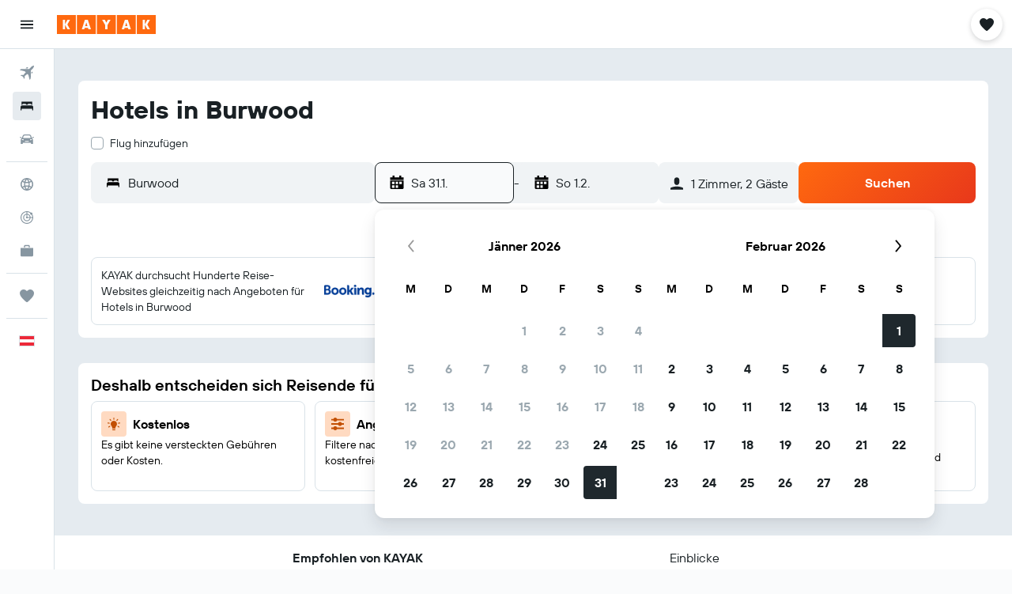

--- FILE ---
content_type: application/javascript;charset=UTF-8
request_url: https://content.r9cdn.net/res/combined.js?v=d38b71d11218bd51373d05aa032cbdf774b3e521&cluster=4
body_size: 24773
content:
define("default/ui/seo/common/packages/search/SeoPackageSearchForm",["exports","react","ui/search/initiation/utils","ui/searchforms-packages/search-forms/ft-key-context/SearchFormKeyContext","ui/searchforms-packages/search-forms/hooks/searchFormHooks","ui/searchforms/packages/PackageSearchForm","ui/searchforms/packages/PackageSearchFormUtils","ui/searchforms/packages/shared/datepicker/PackageSharedDatePicker","ui/seo/common/packages/search/hooks/useAjaxOriginFetch","ui/seo/common/packages/search/hooks/useResetPackageSearchFormState","ui/seo/common/packages/search/hooks/useSeoPackageSearchFormTravelersValidation","ui/seo/common/search/hooks/seoSearchFormHooks","ui/seo/common/search/seoPackageSearchFormConfig","ui/utils/useMcflyFormPhase2Enabled"],function(e,a,k,g,f,b,F,S,P,C,v,T,y,x){"use strict";Object.defineProperty(e,"__esModule",{value:!0}),e.default=function(e){var a=e.theme,o=e.usePackageSearchFormDataProvider,r=e.optionsComponent,s=e.additionalCheckboxes,c=e.placeholderCompareTo,t=e.mcflyEnabled,i=e.filterTagNoticeComponent,l=e.showFilterTagNotice,n=e.ajaxOrigin,n=void 0!==n&&n,m=e.formKey,m=void 0===m?y.PACKAGE_SEARCH_FORM_KEY:m,h=e.showCompareTo,h=void 0!==h&&h,u=e.compareToType,u=void 0===u?"FRONT_DOOR":u,e=e.directFlightsFilter,p=(0,f.useSearchFormUpdateByKey)(m),d=(0,v.useSeoPackageSearchFormTravelersValidation)(),n=((0,P.default)(n,m),(0,C.useResetPackageSearchFormState)(m));(0,T.useUpdateSearchState)(n);return babelHelpers.jsx(x.McflyFormPhase2EnabledContext.Provider,{value:{enabled:!!t}},void 0,babelHelpers.jsx(g.default,{formKey:m},void 0,babelHelpers.jsx(b.default,{theme:a,submitAlwaysActive:!0,buttonAnimation:"none",onSubmitCallback:function(e,a){var o=d(e);o?p({error:o}):window.location.assign((0,k.appendChecksum)((0,F.getPackageSearchUrl)(e,a),"form"))},usePackageSearchFormDataProvider:o,optionsComponent:r,additionalCheckboxes:s,showFilterTagNotice:l,placeholderCompareTo:c,filterTagNoticeComponent:i,showCompareTo:h,compareToType:u,directFlightsFilter:e,datePickerComponent:S.PackageSharedDatePicker})))},a=babelHelpers.interopRequireDefault(a),g=babelHelpers.interopRequireDefault(g),b=babelHelpers.interopRequireDefault(b),P=babelHelpers.interopRequireDefault(P)});
define("default/ui/searchforms/packages/PackageSearchForm",["exports","property!wi7bws","property!tgulf7","property!gk8bvq","property!uvlouk","react","ui/compareto/searchforms/SearchFormCompareToPlaceholder","ui/privacy/PrivacyFooter","ui/searchforms-packages/search-forms/hooks/searchFormHooks","ui/searchforms-packages/search-forms/ui/ft-input-loader/InputLoader","ui/searchforms/filtertagnotice/FilterTagNoticeWrapper","ui/searchforms/packages/PackageDestinationInput","ui/searchforms/packages/PackageOriginInput","ui/searchforms/packages/PackageSearchCompareTo","ui/searchforms/packages/PackageSearchFormDataContext","ui/searchforms/packages/PackageSearchFormErrorDialog","ui/searchforms/packages/packageSearchFormThemeContext","ui/searchforms/packages/PackageSearchFormTravelers","ui/searchforms/packages/PackageSearchFormUtils","ui/searchforms/packages/searchFormDropdownLinkPresentation","ui/searchforms/packages/shared/datepicker/PackageSharedDatePicker","ui/searchforms/state/searchFormProgressionHooks","ui/utils/components/test","ui/uwl","ui/wrappers/utils/verticals","ui/searchforms/packages/PackageSearchFormFlexDates","ui/searchforms/packages/PackageSearchFormSubmitButton","less!vi3x//ui/searchforms/packages/PackageSearchForm.less"],function(e,j,S,F,y,D,w,T,q,C,N,R,A,E,L,B,U,I,_,G,O,W,K,M,V,z,J,Q){"use strict";Object.defineProperty(e,"__esModule",{value:!0}),e.default=void 0,D=babelHelpers.interopRequireWildcard(D),T=babelHelpers.interopRequireDefault(T),C=babelHelpers.interopRequireDefault(C),N=babelHelpers.interopRequireDefault(N),R=babelHelpers.interopRequireDefault(R),A=babelHelpers.interopRequireDefault(A),E=babelHelpers.interopRequireDefault(E),L=babelHelpers.interopRequireDefault(L),B=babelHelpers.interopRequireDefault(B),U=babelHelpers.interopRequireDefault(U),I=babelHelpers.interopRequireDefault(I),z=babelHelpers.interopRequireDefault(z),J=babelHelpers.interopRequireDefault(J),Q=babelHelpers.interopRequireDefault(Q);e.default=function(e){var a=e.history,r=e.standalone,s=e.isRP,t=e.showPrivacyLink,o=e.buttonAnimation,l=void 0!==(l=e.submitAlwaysActive)&&l,i=void 0!==(i=e.showCompareTo)&&i,c=void 0===(c=e.theme)?"":c,p=void 0===(p=e.compareToType)?"RESULTS_PAGE":p,u=e.hasAffiliateBackground,d=e.progressBar,n=e.onSubmitCallback,m=e.showFilterTagNotice,b=e.usePackageSearchFormDataProvider,f=e.optionsComponent,h=e.additionalCheckboxes,g=e.placeholderCompareTo,k=void 0===(k=e.filterTagNoticeComponent)?babelHelpers.jsx(N.default,{}):k,v=e.directFlightsFilter,e=void 0===(e=e.datePickerComponent)?O.PackageSharedDatePicker:e,H=(0,y.getBoolean)(!1)&&"compact"!==c,x="seo"===c,P=(0,q.useSearchFormUpdateClean)(),s=((0,D.useEffect)(function(){(0,W.reduxProgressionEnabled)(V.Vertical.PACKAGES)&&P({progressingDirection:"forwards",progressedTo:""})},[P]),(0,G.getSearchFormDropdownLinkPresentation)(s,x));return babelHelpers.jsx(L.default,{usePackageSearchFormDataProvider:b},void 0,babelHelpers.jsx(U.default,{theme:c},void 0,D.default.createElement("div",babelHelpers.extends({key:"main",id:(0,S.getString)()},(0,K.testAttrs)("data-test-package-search-form"),{className:(0,Q.default)("&",(0,_.getTheme)(c),{"uwl-form":(0,M.isUwl)(),"mod-has-affiliate-background":u})}),babelHelpers.jsx("div",{className:(0,Q.default)("content",{"mod-centered":(0,j.getBoolean)(!1)})},void 0,babelHelpers.jsx("div",{className:(0,Q.default)("formview")},void 0,babelHelpers.jsx("div",{className:(0,Q.default)("topSelections",{"mod-cross-sell":!!h})},"dropdowns",h,babelHelpers.jsx(I.default,{presentation:s}),babelHelpers.jsx(z.default,{presentation:s}),("seo-inline"===c||"opaque"===c)&&!h&&babelHelpers.jsx("span",{className:(0,Q.default)("mod-hide-on-mobile")},void 0,f)),babelHelpers.jsx("div",{className:(0,Q.default)("form")},"form",babelHelpers.jsx("div",{className:(0,Q.default)("fields")},void 0,D.default.createElement("div",babelHelpers.extends({key:"origin",className:(0,Q.default)("smartyInput")},(0,K.testAttrs)("data-test-package-origin-input")),babelHelpers.jsx(C.default,{showLoader:!0},void 0,babelHelpers.jsx(A.default,{mcflyUpdate:H}))),D.default.createElement("div",babelHelpers.extends({key:"destination",className:(0,Q.default)("smartyInput")},(0,K.testAttrs)("data-test-package-destination-input")),babelHelpers.jsx(C.default,{showLoader:!0},void 0,babelHelpers.jsx(R.default,{mcflyUpdate:H}))),babelHelpers.jsx("div",{className:(0,Q.default)("datePicker")},void 0,babelHelpers.jsx(C.default,{showLoader:!0},void 0,babelHelpers.jsx(e,{}))),babelHelpers.jsx("span",{className:(0,Q.default)({"mod-hide-on-desktop":"seo-inline"===c||"opaque"===c})},void 0,f)),babelHelpers.jsx("div",{className:(0,Q.default)("searchButton")},void 0,babelHelpers.jsx(J.default,{alwaysActive:l,animation:o,compareToType:p,history:a,standalone:r,showCompareTo:i,onSubmitCallback:n}))),i&&babelHelpers.jsx(E.default,{compareToType:p}),g&&!i&&babelHelpers.jsx(w.SearchFormCompareToPlaceholder,{itemsCount:(0,F.getNumber)(1),marginTop:"small"}),v,t&&babelHelpers.jsx("div",{className:(0,Q.default)("privacy")},void 0,babelHelpers.jsx(T.default,{showPrivacyLink:t})),m&&D.default.createElement(D.default.Fragment,null,k))),babelHelpers.jsx(B.default,{})),d))}});
define("default/ui/searchforms/packages/shared/datepicker/PackageSharedDatePicker",["exports","string!ui/inputs/components//CAL_END_TIME","string!ui/inputs/components//CAL_START_TIME","react","@r9-react-ui/date-picker/DatePicker","ui/searchforms-packages/search-forms/hooks/searchFormHooks","ui/searchforms-packages/search-forms/hooks/useOnDatePickerFieldTypeFocus","ui/searchforms/packages/hooks/usePackageOpenInitialDatePicker","ui/searchforms/packages/shared/datepicker/hooks/usePackageDatePickerChangeHandler","ui/searchforms/packages/shared/datepicker/PackageSharedDatePickerCalendar","ui/searchforms/packages/shared/datepicker/PackageSharedDatePickerInput","ui/state/hooks/useTimeFormats","ui/utils/dates/format"],function(e,d,k,l,m,p,f,h,P,g,D,F,b){"use strict";Object.defineProperty(e,"__esModule",{value:!0}),e.PackageSharedDatePicker=function(e){var a=e.renderInput,a=void 0===a?D.PackageSharedDatePickerInput:a,e=e.renderCalendar,e=void 0===e?g.PackageSharedDatePickerCalendar:e,r=(0,p.useSearchFormValue)(function(e){return[e.dateFrom,e.dateTo]}),r=babelHelpers.slicedToArray(r,2),t=r[0],i=r[1],r=(0,l.useMemo)(function(){return t?(0,b.createFromFormat)(t):void 0},[t]),s=(0,l.useMemo)(function(){return i?(0,b.createFromFormat)(i):void 0},[i]),c=(0,F.default)(),n=c.tinyDayOfWeekDate,c=c.mediumTime,o=(0,l.useRef)(null),u=(0,P.usePackageDatePickerChangeHandler)({datePickerRef:o});return(0,f.default)(o),(0,h.usePackageOpenInitialDatePicker)(o),l.default.createElement(m.DatePicker,{ref:o,ariaStartTimeLabel:k.value,ariaEndTimeLabel:d.value,formatMessage:function(e){return e},timeFormat:c,dateFormat:n,startDate:r,endDate:s,ranged:!0,colorblindFriendly:!0,onChange:u,renderInput:a,renderCalendar:e})},l=babelHelpers.interopRequireWildcard(l),f=babelHelpers.interopRequireDefault(f),F=babelHelpers.interopRequireDefault(F)});
define("default/ui/seo/common/packages/search/hooks/useAjaxOriginFetch",["exports","react","ui/logger","ui/integration/components/apiClient","ui/searchforms-packages/search-forms/hooks/searchFormHooks","ui/seo/common/search/seoPackageSearchFormConfig"],function(e,t,a,i,n,s){"use strict";Object.defineProperty(e,"__esModule",{value:!0}),e.default=function(){var e=0<arguments.length&&void 0!==arguments[0]&&arguments[0],r=1<arguments.length&&void 0!==arguments[1]?arguments[1]:s.PACKAGE_SEARCH_FORM_KEY,o=(0,n.useSearchFormUpdateByKey)(r);(0,t.useEffect)(function(){e&&i.default.createKapiClient().get(c).then(function(e){var e=e||{},r=e.ipAirportDisplayName,t=e.ipAirport;null!=r&&r.length&&null!=t&&t.length&&o(function(e){return babelHelpers.objectSpread2(babelHelpers.objectSpread2({},e),{},{origin:{id:t,name:r,shortDisplayName:r,type:"ap"}})})}).catch(function(e){return a.default.error(e,"fetch user origin")})},[e,o])},a=babelHelpers.interopRequireDefault(a),i=babelHelpers.interopRequireDefault(i);var c="/s/run/fpc/airport"});
define("default/ui/seo/common/packages/search/hooks/useResetPackageSearchFormState",["exports","ui/utils/dates/format","qs","ui/searchforms/utils/semCustomParametersUtils","ui/utils/dates/comparison","property!eeo6wn","property!fqoc6v","property!y9q2d9","property!jgdrv2","property!cenhhu","ui/searchforms-packages/search-forms/hooks/searchFormHooks","react"],function(e,i,l,p,d,f,g,b,h,S,o,s){"use strict";Object.defineProperty(e,"__esModule",{value:!0}),e.resetPackageSearchForm=m,e.useResetPackageSearchFormState=function(e){var r=(0,o.useSearchFormUpdateByKey)(e),e=(0,o.useSearchFormValueByKey)(function(e){return[e.dateFrom,e.dateTo]},e),e=babelHelpers.slicedToArray(e,2),t=e[0],a=e[1];return(0,s.useCallback)(function(){r(function(e){return m(e,t,a)})},[r,t,a])},l=babelHelpers.interopRequireDefault(l);var Y="cp_",y="cp_d1",F="cp_d2",N="cp_dta",D="cp_los",M="cp_pa",k="cp_c",P="cp_ca",_=7,v=17,C="day";function m(e,r,t){var a,o,s,m,u,c,r=(0,i.format)((0,i.createFromFormat)(r),"YYYY-MM-DD"),t=(0,i.format)((0,i.createFromFormat)(t),"YYYY-MM-DD"),n=window.location.search;return null!=n&&n.includes(Y)?(n=e,r=r,t=t,c=window.location.search,a=(c=l.default.parse(c,{ignoreQueryPrefix:!0}))[M],o=c[k],s=c[P],m=new Date,u=(0,p.getSemCustomParametersDate)(m,c[y],c[N],r),c=(0,p.getSemCustomParametersDate)((0,i.createFromFormat)(u,"YYYY-MM-DD"),c[F],c[D],t),(isNaN(u.getTime())||(0,d.isBefore)(u,m,C))&&(u=(0,i.createFromFormat)(r,"YYYY-MM-DD")),(isNaN(c.getTime())||(0,d.isAfter)(u,c,C))&&(c=(0,i.add)((0,i.createFromFormat)(u,"YYYY-MM-DD"),_,"d")),t=(0,p.getSafeSemCustomParametersNumber)(a,n.adults,(0,f.getNumber)(4)),m=(0,p.getSafeSemCustomParametersNumber)(o,n.children.length,(0,b.getNumber)(3)),babelHelpers.objectSpread2(babelHelpers.objectSpread2(babelHelpers.objectSpread2({},n),function(e,r,t){e>(0,f.getNumber)(4)?e=(0,f.getNumber)(4):e<(0,g.getNumber)(1)&&(e=(0,g.getNumber)(1));var a=[];t?a=t.split("-").map(function(e){return{key:Math.random(),age:(0,p.getSafeSemCustomParametersNumber)(e,(0,S.getNumber)(10),v,(0,S.getNumber)(10))}}):r&&(a=Array(r).fill({key:Math.random(),age:(0,S.getNumber)(10)}));a.length>(0,b.getNumber)(3)&&(a=a.slice(0,3));a.length+e>(0,h.getNumber)(6)&&(a=a.slice(0,2));return{adults:e,children:a}}(t,m,s)),{},{dateFrom:(0,i.setStartOf)("day",u).valueOf(),dateTo:(0,i.setStartOf)("day",c).valueOf()})):e}});
define("default/ui/seo/common/packages/search/hooks/useSeoPackageSearchFormTravelersValidation",["exports","property!jgdrv2","string!ui/searchforms//ERROR_TOO_MANY_TRAVELERS"],function(e,a,o){"use strict";Object.defineProperty(e,"__esModule",{value:!0}),e.useSeoPackageSearchFormTravelersValidation=function(){return function(e){var e=e.adults+(null==(e=e.children)?void 0:e.length)||0,r=(0,a.getNumber)(6);return r<e?(0,o.value)(r):""}}});
define("default/ui/privacy/PrivacyFooter",["exports","property!8jfsa7","react","react-redux","@r9-react-utils/dom-events","@r9-react-utils/test-attrs","ui/privacy/hooks/useCookieCalloutVisibility","ui/privacy/SharedCookiesWrapper","string!ui/privacy//CATEGORIES_VIEW_WRAPPER_INDIVIDUAL_CATEGORIES_TITLE","string!ui/privacy//PRIVACY_LINK","less!IV8l//ui/privacy/PrivacyFooter.less"],function(e,u,c,p,d,f,v,y,b,k,t){"use strict";Object.defineProperty(e,"__esModule",{value:!0}),e.default=void 0,c=babelHelpers.interopRequireDefault(c),y=babelHelpers.interopRequireDefault(y),t=babelHelpers.interopRequireDefault(t);e.default=function(e){var t=e.privacyPreferencesClassName,a=e.showPrivacyPreferences,l=e.showPrivacyLink,e=void 0===(e=e.includeCookieBanner)||e,r=(i=(0,v.useCookieCalloutVisibility)()).cookieCalloutVisible,i=i.toggleCookieCalloutVisibility,n=(0,p.useSelector)(function(e){e=e.global;return null==e?void 0:e.privacyLink}),l=n&&l,s=(0,f.useTestAttrs)(),o=(0,u.getBoolean)(!1);return l||a?c.default.createElement(c.default.Fragment,null,l&&c.default.createElement("a",babelHelpers.extends({className:"IV8l-privacy-link",href:n,target:"_blank"},s("data-test-privacy-link")),(0,k.value)()),a&&c.default.createElement(c.default.Fragment,null,c.default.createElement("span",babelHelpers.extends({className:"".concat("IV8l-privacy-preferences-link").concat(t?" "+t:""),onClick:i,onKeyDown:(0,d.onEnter)(i),role:"button",tabIndex:0},s("data-test-privacy-preferences-link")),(0,b.value)()),e&&o&&r&&babelHelpers.jsx(y.default,{show:!0}))):null}});
define("default/ui/searchforms/packages/PackageDestinationInput",["exports","property!v62kgu","property!aym6q2","property!a4l3e6","property!k97tkv","string!ui/searchforms/packages//DESTINATION_PLACEHOLDER","react","focus-trap-react","ui/integration/hooks/useMarvelFetch","ui/layout/hooks/useMinWidthValue","ui/searchforms-packages/search-forms/ft-dialog-context/useSearchFormDialogContext","ui/searchforms-packages/search-forms/hooks/searchFormHooks","ui/searchforms/DefaultSearchSmarty","ui/searchforms/McFlySearchSmarty","ui/searchforms/packages/PackageLocationInputIcon","ui/searchforms/packages/PackageSearchFormDataContext","ui/searchforms/packages/packageSearchFormThemeContext","ui/searchforms/packages/PackageSearchFormUtils","ui/searchforms/packages/utils/packageSearchFormProgressionUtils","ui/searchforms/state/searchFormProgressionHooks","ui/smarty/models/SmartySearchType","ui/tracking/hooks/useTracker","ui/utils/components/test","ui/utils/useMcflyFormPhase2Enabled","ui/wrappers/utils/verticals"],function(e,k,y,v,F,D,P,H,x,C,I,E,R,T,q,A,w,N,z,M,j,L,U,O,V){"use strict";Object.defineProperty(e,"__esModule",{value:!0}),e.default=function(e){var t=e.mcflyUpdate,a=e.iconSize,a=void 0===a?(0,v.getNumber)(24):a,r=e.inputSize,r=void 0===r?"large":r,i=e.inputRadius,e=e.placeholder,o=(0,C.default)(500),s=(0,E.useSearchFormValue)(function(e){return e.destination}),n=(0,E.useSearchFormUpdate)(),l=(0,x.getMarvelFetchEndpoint)((0,F.getString)()),u=(0,w.useSearchFormTheme)(),c=(0,A.usePackageSearchFormData)().defaultDestinationId,d=(0,O.default)(),p=(0,M.useIsFieldProgressedTo)("destination"),f=babelHelpers.slicedToArray(p,1)[0],m=(0,M.useProgressToField)(z.getNextFieldState),h=(0,P.useRef)(null),g=(0,L.default)().trackClick;(0,P.useEffect)(function(){var e;(0,M.reduxProgressionEnabled)(V.Vertical.PACKAGES)&&f()&&h.current&&null!=(e=h.current)&&e.focus()},[f]);var b=(0,P.useCallback)(function(){n({destination:void 0,showCmp2:!0},function(e){return(null==(e=null==e?void 0:e.destination)?void 0:e.id)!==c})},[c,n]),p=(0,P.useCallback)(function(e){e?(g("form/destination"),n({destination:{id:e.ptId||e.frId||e.ctId||e.id,name:e.displayName,shortDisplayName:e.shortDisplayName,type:e.loctype.toString()},showCmp2:!0},function(e,t){return(null==(e=null==e?void 0:e.destination)?void 0:e.id)!==(null==(e=null==t?void 0:t.destination)?void 0:e.id)})):b()},[n,b,g]),S=(0,I.useSearchFormDialogContext)().isFieldFocused,l=((0,P.useEffect)(function(){var e;(0,k.getBoolean)()&&S("end")&&null!=(e=h.current)&&e.focus()},[S,h]),babelHelpers.objectSpread2({version:"v1",endpoint:l,value:(null==s?void 0:s.name)||"",originDestination:(0,y.getString)(j.SmartySearchType.PACKAGES.toString()),prefixIcon:babelHelpers.jsx(q.PackageLocationInputIcon,{type:"destination",iconSize:a}),onChange:p,placeholder:e||(0,D.value)(),inputType:"destination"},(0,U.testAttrs)({"data-test-location-input":d?"destination":""})));if(d)return P.default.createElement(P.default.Fragment,null,babelHelpers.jsx(H.default,{onFocus:function(){m("destination","backwards")}}),P.default.createElement(T.default,babelHelpers.extends({},l,{radius:"base",blockSize:"large",theme:"mcfly-search",dropdownContentPresentation:"mcfly",ref:h,initialSmartyState:{displayText:null==s?void 0:s.name}})),babelHelpers.jsx(H.default,{onFocus:function(){m("destination","forwards")}}));return P.default.createElement(R.default,babelHelpers.extends({},l,{size:t?"mcfly":r,radius:null!=i?i:(0,N.getSmartyInputRadius)(u,t),ellipsis:!0,initialSelectedIndex:0,minWidth:o,onReset:b,dropdownContentPresentation:"horizon"}))},P=babelHelpers.interopRequireWildcard(P),H=babelHelpers.interopRequireDefault(H),C=babelHelpers.interopRequireDefault(C),R=babelHelpers.interopRequireDefault(R),T=babelHelpers.interopRequireDefault(T),L=babelHelpers.interopRequireDefault(L),O=babelHelpers.interopRequireDefault(O)});
define("default/ui/searchforms/packages/PackageOriginInput",["exports","property!v62kgu","property!a4l3e6","property!zfg1oi","property!k97tkv","property!n0ga1d","property!f01equ","string!ui/searchforms/packages//ORIGIN_PLACEHOLDER","react","focus-trap-react","ui/integration/hooks/useMarvelFetch","ui/layout/hooks/useMinWidthValue","ui/searchforms-packages/search-forms/ft-dialog-context/useSearchFormDialogContext","ui/searchforms-packages/search-forms/hooks/searchFormHooks","ui/searchforms/DefaultSearchSmarty","ui/searchforms/McFlySearchSmarty","ui/searchforms/packages/PackageLocationInputIcon","ui/searchforms/packages/packageSearchFormThemeContext","ui/searchforms/packages/PackageSearchFormUtils","ui/searchforms/packages/utils/packageSearchFormProgressionUtils","ui/searchforms/state/searchFormProgressionHooks","ui/smarty/models/SmartySearchType","ui/tracking/hooks/useTracker","ui/utils/components/test","ui/utils/useMcflyFormPhase2Enabled","ui/wrappers/utils/verticals"],function(e,y,S,k,v,F,H,P,C,R,x,D,I,E,T,q,N,O,z,w,A,L,M,j,U,_){"use strict";Object.defineProperty(e,"__esModule",{value:!0}),e.default=function(e){var r=e.mcflyUpdate,t=e.iconSize,t=void 0===t?(0,S.getNumber)(24):t,a=e.inputSize,a=void 0===a?"large":a,i=e.inputRadius,e=e.placeholder,o=(0,D.default)(500),s=(0,E.useSearchFormValue)(function(e){return e.origin}),l=(0,E.useSearchFormUpdate)(),n=(0,x.getMarvelFetchEndpoint)((0,v.getString)()),u=(0,O.useSearchFormTheme)(),c=(0,C.useRef)(null),p=(0,A.useIsFieldProgressedTo)("origin"),d=babelHelpers.slicedToArray(p,1)[0],f=(0,A.useProgressToField)(w.getNextFieldState),p=(0,U.default)(),g=(0,M.default)().trackClick;(0,C.useEffect)(function(){var e;(0,A.reduxProgressionEnabled)(_.Vertical.PACKAGES)&&d()&&c.current&&null!=(e=c.current)&&e.focus()},[d]);var m=(0,C.useCallback)(function(){l({origin:void 0,showCmp2:!0})},[l]),h=(0,C.useCallback)(function(e){e?(g("form/origin"),l({origin:{id:e.airportCode,name:e.displayName,shortDisplayName:e.shortDisplayName,type:e.loctype.toString()},showCmp2:!0},function(e,r){return(null==(e=null==e?void 0:e.origin)?void 0:e.id)!==(null==(e=null==r?void 0:r.origin)?void 0:e.id)})):m()},[m,l,g]),n=babelHelpers.objectSpread2({version:"v1",endpoint:n,value:(null==s?void 0:s.name)||"",originDestination:(0,k.getString)(L.SmartySearchType.AIRPORT_ONLY.toString()),prefixIcon:babelHelpers.jsx(N.PackageLocationInputIcon,{type:"origin",iconSize:t}),onChange:h,itemLimit:(0,H.getNumber)(),placeholder:e||(0,P.value)(),selectFocusedItemOnClose:(0,F.getBoolean)(!0),isFlightOnlySearch:!0,inputType:"origin"},(0,j.testAttrs)({"data-test-location-input":p?"origin":""})),b=(0,I.useSearchFormDialogContext)().isFieldFocused;if((0,C.useEffect)(function(){var e;(0,y.getBoolean)()&&b("start")&&null!=(e=c.current)&&e.focus()},[b,c]),p)return C.default.createElement(C.default.Fragment,null,C.default.createElement(q.default,babelHelpers.extends({},n,{ref:c,radius:"base",blockSize:"large",theme:"mcfly-search",dropdownContentPresentation:"mcfly",initialSmartyState:{displayText:null==s?void 0:s.name}})),babelHelpers.jsx(R.default,{onFocus:function(){f("origin","forwards")}}));return C.default.createElement(T.default,babelHelpers.extends({},n,{size:r?"mcfly":a,radius:null!=i?i:(0,z.getSmartyInputRadius)(u,r),ellipsis:!0,initialSelectedIndex:0,minWidth:o,onReset:m,dropdownContentPresentation:"horizon"}))},C=babelHelpers.interopRequireWildcard(C),R=babelHelpers.interopRequireDefault(R),D=babelHelpers.interopRequireDefault(D),T=babelHelpers.interopRequireDefault(T),q=babelHelpers.interopRequireDefault(q),M=babelHelpers.interopRequireDefault(M),U=babelHelpers.interopRequireDefault(U)});
define("default/ui/searchforms/packages/PackageSearchCompareTo",["exports","property!gk8bvq","react","ui/compareto/searchforms/SearchFormCompareToPlaceholder","ui/compareto/hooks/useCompareToConfig","ui/compareto/SharedCompareToProvider","ui/searchforms-packages/search-forms/hooks/searchFormHooks","ui/searchforms/compareto/SharedSearchFormCompareTo","ui/searchforms/packages/packageSearchFormHooks","ui/searchforms/packages/PackageSearchFormUtils","ui/uwl"],function(e,c,r,i,m,p,n,f,h,d,b){"use strict";Object.defineProperty(e,"__esModule",{value:!0}),e.default=void 0,r=babelHelpers.interopRequireDefault(r),m=babelHelpers.interopRequireDefault(m),p=babelHelpers.interopRequireDefault(p),f=babelHelpers.interopRequireDefault(f);e.default=function(e){var r=e.compareToType,e=e.standalone,a=(0,h.usePackageSearchFormUrl)(),o=(0,m.default)(),s=(0,n.useSearchFormValue)(function(e){return[e.origin,e.destination]}),l=(s=babelHelpers.slicedToArray(s,2))[0],s=s[1],u="small",t="FRONT_DOOR"===r;return l&&s?(l=(0,d.buildCompareToRequestParams)(a,r),s=babelHelpers.jsx(f.default,{marginTop:u,requestParams:l,showPlaceholder:t,placeholderItemCount:(0,c.getNumber)(1)}),!e&&o?babelHelpers.jsx(p.default,{settings:o.config,shouldLoadIframeConfig:(0,b.isUwl)()},void 0,s):s):t?babelHelpers.jsx(i.SearchFormCompareToPlaceholder,{itemsCount:(0,c.getNumber)(1),marginTop:u}):null}});
define("default/ui/searchforms/packages/PackageSearchFormDataContext",["exports","react","ui/searchforms/packages/hooks/usePackageSearchFormDataProvider"],function(e,a,r){"use strict";Object.defineProperty(e,"__esModule",{value:!0}),e.default=void 0,e.usePackageSearchFormData=function(){return(0,a.useContext)(t)},a=babelHelpers.interopRequireWildcard(a),r=babelHelpers.interopRequireDefault(r);var t=(0,a.createContext)({});e.default=function(e){var a=e.children,e=void 0===(e=e.usePackageSearchFormDataProvider)?r.default:e;return babelHelpers.jsx(t.Provider,{value:e()},void 0,a)}});
define("default/ui/searchforms/packages/PackageSearchFormErrorDialog",["exports","react","ui/searchforms-packages/search-forms/hooks/searchFormHooks","ui/searchforms/SearchFormErrorDialog"],function(e,r,o,a){"use strict";Object.defineProperty(e,"__esModule",{value:!0}),e.default=void 0,r=babelHelpers.interopRequireDefault(r),a=babelHelpers.interopRequireDefault(a);e.default=function(){var e=(0,o.useSearchFormUpdate)(),r=(0,o.useSearchFormValue)(function(e){return e.error});return babelHelpers.jsx(a.default,{error:r,onClose:function(){e({error:void 0})}})}});
define("default/ui/searchforms/packages/packageSearchFormThemeContext",["exports","react"],function(e,r){"use strict";Object.defineProperty(e,"__esModule",{value:!0}),e.default=function(e){var r=e.theme,e=e.children;return babelHelpers.jsx(t.Provider,{value:r},void 0,e)},e.useSearchFormTheme=function(){return(0,r.useContext)(t)};var t=(0,(r=babelHelpers.interopRequireWildcard(r)).createContext)("")});
define("default/ui/searchforms/packages/PackageSearchFormTravelers",["exports","property!v62kgu","property!eeo6wn","property!y9q2d9","property!jgdrv2","property!fqoc6v","property!swxe41","react","ui/searchforms-packages/search-forms/ft-dialog-context/useSearchFormDialogContext","ui/searchforms-packages/search-forms/hooks/searchFormHooks","ui/searchforms/SearchFormTravelers"],function(e,i,c,d,f,p,m,h,g,v,b){"use strict";Object.defineProperty(e,"__esModule",{value:!0}),e.default=void 0,h=babelHelpers.interopRequireWildcard(h),b=babelHelpers.interopRequireDefault(b);e.default=function(e){var r=e.showIcon,a=e.iconSize,o=e.presentation,t=e.variant,e=e.showTitle,s=(0,v.useSearchFormValue)(function(e){return[e.adults,e.children]}),l=(s=babelHelpers.slicedToArray(s,2))[0],s=s[1],n=(0,h.useRef)(null),u=(0,g.useSearchFormDialogContext)().isFieldFocused;return(0,h.useEffect)(function(){var e;(0,i.getBoolean)()&&u("traveler_info")&&null!=(e=n.current)&&e.open()},[u,n]),h.default.createElement(b.default,{ref:n,adults:l,children:s,minAdults:(0,p.getNumber)(),maxAdults:(0,c.getNumber)(),minChildren:(0,m.getNumber)(),maxChildren:(0,d.getNumber)(),maxTravelers:(0,f.getNumber)(),showIcon:r,iconSize:a,presentation:o,variant:t,showTitle:e})}});
define("default/ui/searchforms/packages/searchFormDropdownLinkPresentation",["exports","property!j8ye26","property!hh0bvy","property!j5j6qd","ui/searchforms-packages/search-forms/ft-dropdown/SearchFormDropdownLink"],function(r,n,t,a,i){"use strict";Object.defineProperty(r,"__esModule",{value:!0}),r.getSearchFormDropdownLinkPresentation=function(r,e){var o=i.SearchFormDropdownLinkPresentation.DEFAULT;if(e)return(0,a.getString)(o);return(0,(r?t:n).getString)(o)}});
define("default/ui/searchforms/state/searchFormProgressionHooks",["exports","property!353skk","react","ui/searchforms-packages/search-forms/hooks/searchFormHooks","ui/state/hooks/useShallowSelector"],function(e,o,u,l,s){"use strict";function a(r){return(0,o.getList)([]).find(function(e){return e===r})}Object.defineProperty(e,"__esModule",{value:!0}),e.reduxProgressionEnabled=a,e.useIsFieldProgressedTo=function(r){var o=1<arguments.length&&void 0!==arguments[1]&&arguments[1],e=(0,l.useSearchFormValue)(function(e){return{progressionDirection:e.progressingDirection,progressedTo:e.progressedTo,currentLeg:!o||null==e?void 0:e.currentLeg}}),s=e.progressionDirection,n=e.progressedTo,t=e.currentLeg,i=(0,l.useSearchFormUpdateClean)();return[(0,u.useCallback)(function(e){return!(o&&t!==e||r!==n||"stopped"===s||(i(function(e){return babelHelpers.objectSpread2(babelHelpers.objectSpread2({},e),{},{progressingDirection:"stopped"})}),0))},[o,r,t,n,s,i]),s,n]},e.useProgressToField=function(n){var e=(0,l.useSearchFormUpdateClean)(),r=(0,s.default)(function(e){var r;return{vertical:null==(r=null==e?void 0:e.global)?void 0:r.vertical,isSEO:null==(r=null==e?void 0:e.global)?void 0:r.seo}}),t=r.vertical,i=r.isSEO;return(0,u.useCallback)(function(r,o,s){a(t)&&!i&&e(function(e){return n(babelHelpers.objectSpread2(babelHelpers.objectSpread2({},e),s),r,o)})},[t,i,e,n])},s=babelHelpers.interopRequireDefault(s)});
define("default/ui/searchforms/packages/PackageSearchFormFlexDates",["exports","react","ui/searchforms-packages/search-forms/hooks/searchFormHooks","ui/searchforms/packages/PackageSearchFormUtils","ui/utils/components/test","ui/searchforms/packages/PackageSearchFormFlexDatesFlexDuration","less!RDsb//ui/searchforms/packages/PackageSearchFormFlexDates.less"],function(e,r,s,t,l,o,a){"use strict";Object.defineProperty(e,"__esModule",{value:!0}),e.default=void 0,r=babelHelpers.interopRequireDefault(r),o=babelHelpers.interopRequireDefault(o),a=babelHelpers.interopRequireDefault(a);e.default=function(e){var e=e.presentation,a=(0,s.useSearchFormValue)(function(e){return null==(e=e.flexDuration)?void 0:e.value});return(0,t.isFlexMode)()||(0,t.isGermanMode)()?r.default.createElement("div",babelHelpers.extends({className:"RDsb"},(0,l.testAttrs)("data-test-search-form-dropdown-link-flex-dates")),babelHelpers.jsx(o.default,{flexDurationValue:a,presentation:e})):null}});
define("default/ui/searchforms/packages/PackageSearchFormSubmitButton",["exports","property!lxd5u8","property!j8ewa1","property!d4l8sr","property!6z2k7x","string!ui/searchforms/packages//PACKAGES_SEARCH_BUTTON_ARIA_LABEL","string!ui/searchforms/packages//SEARCH","string!ui/searchforms/packages//UPDATE","react","focus-trap-react","ui/inputs/components/SearchButton","ui/searchforms-packages/search-forms/hooks/useShowSeoClientLoader","ui/searchforms/packages/hooks/usePackageSearchFormButtonTheme","ui/searchforms/packages/hooks/usePackageSearchFormSubmit","ui/searchforms/packages/packageSearchFormThemeContext","ui/searchforms/packages/PackageSearchFormUtils","ui/searchforms/packages/utils/packageSearchFormProgressionUtils","ui/searchforms/state/searchFormProgressionHooks","ui/utils/useMcflyFormPhase2Enabled","ui/wrappers/ui/button/Button","ui/wrappers/ui/button/SearchButton","ui/wrappers/utils/verticals","less!kAH7//ui/searchforms/packages/PackageSearchFormSubmitButton.less"],function(e,n,p,a,r,f,t,s,m,b,h,d,g,S,k,v,A,H,P,F,R,B,E){"use strict";Object.defineProperty(e,"__esModule",{value:!0}),e.default=void 0,m=babelHelpers.interopRequireWildcard(m),b=babelHelpers.interopRequireDefault(b),h=babelHelpers.interopRequireDefault(h),d=babelHelpers.interopRequireDefault(d),g=babelHelpers.interopRequireDefault(g),S=babelHelpers.interopRequireDefault(S),P=babelHelpers.interopRequireDefault(P),E=babelHelpers.interopRequireDefault(E);var y=["alwaysActive","animation"];function T(e){return"compact"===e?"large":(0,a.getString)("large")}function q(e){return"search-dialog"===e?(0,s.value)():"compact"===e||"compact-mcfly"===e||"seo-inline"===e||"seo-responsive"===e||"opaque"===e||(0,r.getBoolean)(!1)?(0,t.value)():void 0}e.default=function(e){var a=e.alwaysActive,r=e.animation,e=babelHelpers.objectWithoutProperties(e,y),t=(0,d.default)(),a=(0,g.default)(a),e=(0,S.default)(e),s=(0,k.useSearchFormTheme)(),o=(0,m.useRef)(null),i=(0,H.useIsFieldProgressedTo)("submit"),u=babelHelpers.slicedToArray(i,1)[0],l=(0,H.useProgressToField)(A.getNextFieldState),i=(0,P.default)(),c=((0,m.useEffect)(function(){var e;(0,H.reduxProgressionEnabled)(B.Vertical.PACKAGES)&&u()&&o.current&&null!=(e=o.current.ref.current)&&e.focus()},[u]),T(s).toLowerCase());return babelHelpers.jsx("div",{className:(0,E.default)("&",(0,v.getTheme)(s))},void 0,i&&babelHelpers.jsx(b.default,{onFocus:function(){l("submit","backwards")}}),(0,n.getBoolean)(!0)?m.default.createElement(R.SearchButton,{active:!t,animation:r,onSubmit:e,theme:a,size:c===F.ButtonSize.LARGE?F.ButtonSize.XLARGE:c,title:q(s),ref:o,"aria-label":(0,f.value)()}):m.default.createElement(h.default,{active:!t,animation:r,onSubmit:e,theme:a,size:T(s),shape:(0,p.getString)()||"rounded-small",title:q(s),ref:o,"aria-label":(0,f.value)(),displayTitleOnDesktop:function(e){if("seo-inline"===e||"opaque"===e)return!1}(s)}))}});
define("default/ui/searchforms-packages/search-forms/hooks/useOnDatePickerFieldTypeFocus",["exports","react","@r9-react-ui/date-picker/DatePickerStateContext","ui/searchforms-packages/search-forms/ft-dialog-context/useSearchFormDialogContext"],function(e,t,i,c){"use strict";Object.defineProperty(e,"__esModule",{value:!0}),e.default=void 0;e.default=function(a,r){var e=(0,c.useSearchFormDialogContext)().isFieldFocused,l=e("start_date"),o=e("end_date");(0,t.useEffect)(function(){var e,t;r||(l?null!=(e=null==(t=null==a?void 0:a.current)?void 0:t.open)&&e.call(t,i.DatePickerDisplayInputField.FROM_DATE):o&&null!=(t=null==(e=null==a?void 0:a.current)?void 0:e.open)&&t.call(e,i.DatePickerDisplayInputField.TO_DATE))},[l,o,a,r])}});
define("default/ui/searchforms/packages/hooks/usePackageOpenInitialDatePicker",["exports","react","ui/hooks/useEffectOnce","ui/searchforms-packages/search-forms/ft-date-picker/InitialDatePickerContext","ui/utils/components/events"],function(e,i,n,r,u){"use strict";Object.defineProperty(e,"__esModule",{value:!0}),e.usePackageOpenInitialDatePicker=function(a){var t=(0,r.useInitialDatePickerContext)().initialDatePickerVisible;return(0,i.useEffect)(function(){var e,i;t&&null!=(i=null==(e=null==a?void 0:a.current)?void 0:e.open)&&i.call(e)},[a,t]),(0,n.default)(function(){var e=u.default.subscribe("seo.package.search.display.visibility.changed",function(e){var i;e||null!=(i=null==(e=null==a?void 0:a.current)?void 0:e.close)&&i.call(e)});return function(){return u.default.unsubscribe("seo.package.search.display.visibility.changed",e)}}),t},n=babelHelpers.interopRequireDefault(n),u=babelHelpers.interopRequireDefault(u)});
define("default/ui/searchforms/packages/shared/datepicker/hooks/usePackageDatePickerChangeHandler",["exports","react","@r9-react-ui/calendar","@r9-react-ui/date-picker/DatePickerStateContext","ui/searchforms-packages/search-forms/ft-progression-context/searchFormProgressionContext","ui/searchforms/packages/hooks/useOnPackageDateChange"],function(e,a,s,t,o,i){"use strict";Object.defineProperty(e,"__esModule",{value:!0}),e.usePackageDatePickerChangeHandler=function(e){var r=e.datePickerRef,c=(0,o.useSearchFormProgression)("start_date",function(){var e,a;null!=(a=null==(e=r.current)?void 0:e.open)&&a.call(e,t.DatePickerDisplayInputField.FROM_DATE)}).progressToNextField,n=(0,i.useOnPackageDateChange)();return(0,a.useCallback)(function(e,a,r,t){n(e,a,r,t),a===s.CalendarSelectingDate.END&&r===s.CalendarSelectionMethod.CLICK&&c()},[n,c])}});
define("default/ui/searchforms/packages/shared/datepicker/PackageSharedDatePickerCalendar",["exports","property!hja7ce","property!sc3mno","property!fiolrk","property!gpnt22","string!ui/inputs/components//CAL_END_DATE","string!ui/inputs/components//CAL_START_DATE","string!ui/inputs/components//CALENDAR_ARIA_TITLE_NEXT_MONTH","string!ui/inputs/components//CALENDAR_ARIA_TITLE_PREV_MONTH","string!ui/inputs/components//CALENDAR_SELECT_BUTTON_TEXT","string!ui/inputs/components//DATE_PICKER_CLOSE_ARIA_LABEL","string!ui/inputs/components//END_DATE_ARIA_LABEL","string!ui/inputs/components//START_DATE_ARIA_LABEL","string!ui/searchforms/cars//CALENDAR_PRICE_PREDICTION_HEATMAP_LEGEND_LABEL","react","ui/searchforms-packages/search-forms/ft-date-picker/DatePickerCalendarDesktop","ui/searchforms-packages/search-forms/ft-date-picker/DatePickerCalendarMobile","ui/searchforms-packages/search-forms/ui/ft-mobile-size-context/SearchFormMobileSizeContext","ui/searchforms/packages/hooks/usePackageFlexData","ui/searchforms/packages/hooks/usePackageFlexRange","ui/searchforms/packages/hooks/usePackageSearchFormFlexDurationUpdateHandler","ui/searchforms/packages/hooks/usePackageSearchFormSyncDatesToFlex","ui/searchforms/packages/PackageSearchFormUtils","ui/searchforms/packages/shared/datepicker/PackageSharedDatePickerCalendarHeader","ui/searchforms/packages/shared/flex/PackageSharedSearchFormMobileFlexPicker","ui/state/hooks/useIsSeoState","ui/state/hooks/useTimeFormats","ui/utils/components/test"],function(e,d,h,b,g,m,f,D,P,A,E,_,C,S,L,T,x,F,H,R,v,I,M,N,y,B,j,V){"use strict";Object.defineProperty(e,"__esModule",{value:!0}),e.PackageSharedDatePickerCalendar=function(e){var a=e.scrollIntoView,r=e.skipVerticalPositionCheck,t=e.skipHorizontalPositionCheck,o=e.mobileBreakpoint,e=babelHelpers.objectWithoutProperties(e,z),s=(0,B.default)(),i=(0,M.isFlexMode)()||(0,M.isGermanMode)(),l=(0,R.usePackageFlexRange)(),l=babelHelpers.slicedToArray(l,3),n=l[0],c=l[1],l=l[2],p=(0,H.usePackageFlexData)().flex,u=(0,F.useSearchFormMobileSize)(o),k=(0,j.default)().longMonthYear,e=babelHelpers.objectSpread2(babelHelpers.objectSpread2({},e),{},{fullFlex:l,showFlexRange:p,flexStartDate:n,flexEndDate:c,shortWeekdayLength:(0,g.getNumber)(1),bodyLock:(0,d.getBoolean)(!0),ariaCloseDialogLabel:(0,E.value)(),ariaStartDateCalendarLabel:(0,C.value)(),ariaEndDateCalendarLabel:(0,_.value)(),monthHeaderFormat:k,selectButtonText:(0,A.value)(),weekDayFormat:(0,b.getString)("dd"),fromDateLabel:(0,f.value)(),toDateLabel:(0,m.value)(),priceLegendLabel:S.value,calendarPreviousMonthLabel:(0,P.value)(),calendarNextMonthLabel:(0,D.value)(),overlayTestAttributes:babelHelpers.objectSpread2({},(0,V.testAttrs)("data-test-packages-search-form-date-picker"))}),l=((0,I.usePackageSearchFormSyncDatesToFlex)(),(0,v.usePackageSearchFormFlexDurationUpdateHandler)());return s||!u?L.default.createElement(T.DatePickerCalendarDesktop,babelHelpers.extends({scrollIntoView:a,skipVerticalPositionCheck:r,skipHorizontalPositionCheck:t,rtl:(0,h.getBoolean)()},e)):L.default.createElement(x.DatePickerCalendarMobile,babelHelpers.extends({},e,{onSelectionChange:l,dialogHeaderContent:i?babelHelpers.jsx(N.default,{mobileBreakpoint:o}):void 0,dialogFooterContent:i?babelHelpers.jsx(y.PackageSharedSearchFormMobileFlexPicker,{mobileBreakpoint:o}):void 0}))},L=babelHelpers.interopRequireDefault(L),N=babelHelpers.interopRequireDefault(N),B=babelHelpers.interopRequireDefault(B),j=babelHelpers.interopRequireDefault(j);var z=["scrollIntoView","skipVerticalPositionCheck","skipHorizontalPositionCheck","mobileBreakpoint"]});
define("default/ui/searchforms/packages/shared/datepicker/PackageSharedDatePickerInput",["exports","property!thqf5j","string!ui/inputs/components//DATES_PLACEHOLDER","string!ui/inputs/components//END_DATE_ARIA_LABEL","string!ui/inputs/components//START_DATE_ARIA_LABEL","string!ui/searchforms/packages//PACKAGES_END_DATE_PLACEHOLDER","string!ui/searchforms/packages//PACKAGES_START_DATE_PLACEHOLDER","react","@r9-react-ui/date-picker","ui/searchforms-packages/search-forms/ui/ft-mobile-size-context/SearchFormMobileSizeContext","ui/searchforms/packages/PackageSearchFormUtils","ui/searchforms/packages/shared/datepicker/PackageSharedDatePickerInputInfo","ui/state/hooks/useIsSeoState","less!c5nZt//ui/searchforms/packages/shared/datepicker/PackageSharedDatePickerInput.less"],function(e,s,i,o,n,c,l,u,p,d,f,k,h,a){"use strict";Object.defineProperty(e,"__esModule",{value:!0}),e.PackageSharedDatePickerInput=function(e){var a=(0,h.default)(),r=(0,d.useSearchFormMobileSize)(),t=(0,f.isFlexMode)()&&babelHelpers.jsx("div",{className:"c5nZt-info"},void 0,babelHelpers.jsx(k.PackageSharedDatePickerInputInfo,{}));return!a&&r?u.default.createElement(p.DatePickerInputMobile,babelHelpers.extends({},e,{placeholder:(0,i.value)(),ariaLabel:(0,i.value)(),infoComponent:babelHelpers.jsx(k.PackageSharedDatePickerInputInfo,{})})):u.default.createElement(p.DatePickerInputDesktop,babelHelpers.extends({},e,{ariaStartDateLabel:(0,n.value)(),ariaEndDateLabel:(0,o.value)(),startDatePlaceholder:(0,l.value)(),endDatePlaceholder:(0,c.value)(),isInputEditable:(0,s.getBoolean)(),hideTimePickerChevron:!0,showArrows:!0,fromInfoComponent:t,toInfoComponent:t}))},u=babelHelpers.interopRequireDefault(u),h=babelHelpers.interopRequireDefault(h),babelHelpers.interopRequireDefault(a)});
define("default/ui/layout/hooks/useMinWidthValue",["exports","ui/layout/hooks/useViewportSize"],function(e,u){"use strict";Object.defineProperty(e,"__esModule",{value:!0}),e.default=void 0;e.default=function(){var e=0<arguments.length&&void 0!==arguments[0]?arguments[0]:0,t=(0,u.useViewportSize)().width;return e<=t?e:t}});
define("default/ui/searchforms-packages/search-forms/ft-dialog-context/useSearchFormDialogContext",["exports","react","ui/searchforms-packages/search-forms/ft-dialog-context/searchFormDialogContext"],function(e,o,t){"use strict";Object.defineProperty(e,"__esModule",{value:!0}),e.useSearchFormDialogContext=function(){return(0,o.useContext)(t.SearchFormDialogContext)}});
define("default/ui/searchforms/packages/PackageLocationInputIcon",["exports","property!ix5omw","react","@r9-react-ui/svg-wrapper","@r9/kameleon-icons/fill/products/flight.svg","@r9/kameleon-icons/fill/products/package.svg","@r9/kameleon-icons/fill/utilities/plane-take-off-forward.svg"],function(e,a,o,t,l,n,p){"use strict";Object.defineProperty(e,"__esModule",{value:!0}),e.PackageLocationInputIcon=function(e){var r=e.iconSize,r=void 0===r?24:r,i=e.type,e=(0,o.useMemo)(function(){return("origin"!==i?n:(0,a.getBoolean)(!1)?p:l).default},[i]);return babelHelpers.jsx(t.SvgWrapper,{width:r,height:r},void 0,babelHelpers.jsx(e,{}))},o=babelHelpers.interopRequireWildcard(o),l=babelHelpers.interopRequireDefault(l),n=babelHelpers.interopRequireDefault(n),p=babelHelpers.interopRequireDefault(p)});
define("default/ui/searchforms/packages/utils/packageSearchFormProgressionUtils",["exports"],function(e){"use strict";Object.defineProperty(e,"__esModule",{value:!0}),e.getNextFieldState=function(e,r,t){r=p[r][t];return babelHelpers.objectSpread2(babelHelpers.objectSpread2({},e),{},{progressedTo:r,progressingDirection:t})};var p=babelHelpers.defineProperty(babelHelpers.defineProperty(babelHelpers.defineProperty(babelHelpers.defineProperty(babelHelpers.defineProperty({},"",babelHelpers.defineProperty(babelHelpers.defineProperty(babelHelpers.defineProperty(babelHelpers.defineProperty({},"stopped",""),"current",""),"forwards","origin"),"backwards","")),"origin",babelHelpers.defineProperty(babelHelpers.defineProperty(babelHelpers.defineProperty(babelHelpers.defineProperty({},"stopped","origin"),"current","origin"),"forwards","destination"),"backwards","")),"destination",babelHelpers.defineProperty(babelHelpers.defineProperty(babelHelpers.defineProperty(babelHelpers.defineProperty({},"stopped","destination"),"current","destination"),"forwards","date"),"backwards","origin")),"date",babelHelpers.defineProperty(babelHelpers.defineProperty(babelHelpers.defineProperty(babelHelpers.defineProperty({},"stopped","date"),"current","date"),"forwards","submit"),"backwards","destination")),"submit",babelHelpers.defineProperty(babelHelpers.defineProperty(babelHelpers.defineProperty(babelHelpers.defineProperty({},"stopped","submit"),"current","submit"),"forwards",""),"backwards","date"))});
define("default/ui/searchforms/packages/packageSearchFormHooks",["exports","react","react-redux","ui/compareto/subtypes/panel/hooks/useCompareToPanelContext","ui/hooks/usePrefixedUrl","ui/searchforms-packages/compare-to/hooks/searchFormCompareToHooks","ui/searchforms-packages/search-forms/hooks/searchFormHooks","ui/searchforms/packages/PackageSearchFormDataContext","ui/searchforms/packages/PackageSearchFormUtils","ui/searchforms/packages/state/package-search-form.state","ui/tracking/analytics/Analytics","ui/tracking/hooks/useTracker","ui/utils/components/userHistory","ui/utils/dates/format","ui/wrappers/utils/verticals"],function(e,u,n,l,t,m,p,o,h,f,k,d,b,g,S){"use strict";Object.defineProperty(e,"__esModule",{value:!0}),e.useOnSubmitCmp2SearchForm=function(e){var a=(0,n.useDispatch)(),r=(0,p.useSearchForm)(),s=babelHelpers.slicedToArray(r,1)[0],t=(0,d.default)().trackClick,o=(0,m.useSubmitCmp2)(s,"P",h.getPackageUrl),c=(0,p.useSearchFormReset)(),i=(0,u.useCallback)(function(){e&&e(s)},[e,s]);return(0,u.useCallback)(function(){t("/searchform/submit"),k.default.trackEvent("/searchform/submit"),c({}),a((0,f.setSearchFormState)(s)),o(i),(0,b.saveQueryToUserHistory)(S.Vertical.PACKAGES,babelHelpers.objectSpread2(babelHelpers.objectSpread2({},s),{},{last_updated:(0,g.add)(new Date,0,"hours")}))},[s,t,o,i,c,a])},e.usePackageSearchFormUrl=function(){var e=(0,p.useSearchForm)(),e=babelHelpers.slicedToArray(e,1)[0],a=(0,o.usePackageSearchFormData)(),r=a.defaultDestinationId,s=a.defaultDestinationName,a=a.defaultDestinationType;return(0,t.usePrefixedUrl)((0,h.getPackageUrl)(e,{id:r,name:s,type:a}))},e.usePackageSubmitOnSearchForm=function(e){var a=(0,l.useCompareToPanelActions)(),r=a.setIsVisible,s=a.setSearchUrl,t=a.setLocations,a=(0,p.useSearchFormValue)(function(e){var a;return{origin:(null==(a=e.origin)?void 0:a.name)||"",destination:(null==(a=e.destination)?void 0:a.name)||"",url:(0,h.getPackageUrl)(e)||""}}),o=a.origin,c=a.destination,i=a.url;return(0,u.useCallback)(function(){e&&(r(!0),s(i),t([o||"",c||""]))},[e,r,s,t,i,o,c])},e.useSearchFormError=function(){var e=(0,p.useSearchForm)(),e=babelHelpers.slicedToArray(e,1)[0];return(0,h.findError)(e)},k=babelHelpers.interopRequireDefault(k),d=babelHelpers.interopRequireDefault(d)});
define("default/ui/searchforms/packages/hooks/usePackageSearchFormDataProvider",["exports","react","ui/state/hooks/useShallowSelector"],function(e,i,n){"use strict";Object.defineProperty(e,"__esModule",{value:!0}),e.default=void 0,n=babelHelpers.interopRequireDefault(n);e.default=function(){var e=(0,n.default)(function(e){var a;return[null==(a=null==e?void 0:e.PackageSearchStatus)?void 0:a.defaultDestinationId,null==(a=null==e?void 0:e.PackageSearchStatus)?void 0:a.defaultDestinationName,null==(a=null==e?void 0:e.PackageSearchStatus)?void 0:a.defaultDestinationType,null==(a=null==e?void 0:e.PackageSearchStatus)?void 0:a.dateFormat,null==(a=null==e?void 0:e.PackageSearchStatus)?void 0:a.travelDuration]}),a=(e=babelHelpers.slicedToArray(e,5))[0],t=e[1],u=e[2],l=e[3],o=e[4];return(0,i.useMemo)(function(){return{defaultDestinationId:a,defaultDestinationName:t,defaultDestinationType:u,dateFormat:l,travelDuration:o}},[l,a,t,u,o])}});
define("default/ui/searchforms/SearchFormTravelers",["exports","string!ui/searchforms//ERROR_TOO_MANY_TRAVELERS","string!ui/searchforms//PACKAGES_SEARCH_TRAVELERS_DROPDOWN_TITLE","string!ui/searchforms//TRAVELERS","string!ui/searchforms//TRAVELERS_LABEL","react","ui/searchforms-packages/search-forms/ft-dropdown/SearchFormDropdown","ui/searchforms/SearchFormTraveler","ui/searchforms/SearchFormTravelerChildren","ui/utils/components/test","ui/utils/memo","ui/wrappers/ui/dropdown/types","less!UzBB//ui/searchforms/SearchFormTravelers.less"],function(e,h,v,b,E,R,T,A,S,x,r,H,_){"use strict";function a(e,r){var a=e.adults,t=e.children,l=e.minAdults,s=e.maxAdults,i=e.minChildren,o=e.maxChildren,d=e.maxTravelers,n=e.showIcon,u=e.iconSize,c=e.presentation,m=e.placement,m=void 0===m?[H.DropdownPlacement.BOTTOM_LEFT,H.DropdownPlacement.BOTTOM_CENTER_SCREEN]:m,f=e.variant,f=void 0===f?"default":f,e=e.showTitle,e=void 0!==e&&e,p=(0,R.useRef)(null);return R.default.createElement("div",babelHelpers.extends({className:(0,_.default)("&","mod-variant-".concat(f))},(0,x.testAttrs)("data-test-search-form-dropdown-link-travelers")),R.default.createElement(T.default,{ref:r,title:(0,b.value)(a+t.length),openByFocus:!1,iconSize:u,showIcon:n,presentation:c,placement:m,ariaLabel:(0,E.value)(),limitWidth:"default"===f},R.default.createElement("div",babelHelpers.extends({className:(0,_.default)("dropdown"),ref:p},(0,x.testAttrs)("data-test-search-form-travelers-dialog")),a+t.length>d&&babelHelpers.jsx("div",{className:(0,_.default)("tooManyTravelerMessage")},void 0,(0,h.value)(d)),e&&babelHelpers.jsx("div",{className:(0,_.default)("travelersTitle")},void 0,(0,v.value)()),R.default.createElement(A.default,babelHelpers.extends({type:"adult",value:a,min:l,max:s},(0,x.testAttrs)("data-test-search-form-travelers-adults"))),R.default.createElement(A.default,babelHelpers.extends({type:"child",value:t.length,min:i,max:o},(0,x.testAttrs)("data-test-search-form-travelers-children"))),t.length?babelHelpers.jsx(S.default,{children:t}):null)))}Object.defineProperty(e,"__esModule",{value:!0}),e.default=void 0,R=babelHelpers.interopRequireWildcard(R),T=babelHelpers.interopRequireDefault(T),A=babelHelpers.interopRequireDefault(A),S=babelHelpers.interopRequireDefault(S),_=babelHelpers.interopRequireDefault(_);r=(0,r.memo)((0,R.forwardRef)(a));e.default=r});
define("default/ui/searchforms-packages/search-forms/ft-dropdown/SearchFormDropdownLink",["exports","react","@r9-react-ui/svg-wrapper","@r9/kameleon-icons/fill/navigation/chevron-down.svg","@r9/kameleon-icons/fill/utilities/user.svg","ui/inputs/components/DivButton","ui/utils/components/test","ui/utils/memo","less!uVPW//ui/searchforms-packages/search-forms/ft-dropdown/SearchFormDropdownLink.less"],function(e,v,b,g,w,D,E,r,H){"use strict";var N;function R(){var e=0<arguments.length&&void 0!==arguments[0]?arguments[0]:"";return e?"mod-spacing-".concat(e):""}function C(e){return e?"mod-radius-".concat(e):""}function t(e,r){var t=e.title,a=e.dropdownVisible,o=e.presentation,n=e.spacing,s=e.stretch,i=e.showIcon,i=void 0!==i&&i,l=e.Icon,l=void 0===l?w.default:l,d=e.showArrowIcon,d=void 0===d||d,c=e.capitalize,c=void 0!==c&&c,u=e.iconSize,u=void 0===u?20:u,p=e.aria,p=void 0===p?{}:p,f=e.tabIndex,m=e.leftAlignContent,m=void 0!==m&&m,h=e.withBaseFontSize,h=void 0!==h&&h,e=e.radius;return v.default.createElement(D.default,babelHelpers.extends({ref:r,tabIndex:f,className:(0,H.default)("&",{dropdownVisible:a},function(e){return(e=0<arguments.length&&void 0!==e?e:N.LEGACY)?"pres-".concat(e):""}(o),R(n),C(e),{"mod-stretch":s,"mod-capitalize":c,"mod-flex-start":m,"mod-font-size-base":h})},(0,E.testAttrs)("data-test-search-form-dropdown-link"),p),i&&babelHelpers.jsx(l,{width:u,height:u,className:(0,H.default)("icon")}),v.default.createElement("span",babelHelpers.extends({className:(0,H.default)("title")},"string"==typeof t?{dangerouslySetInnerHTML:{__html:t}}:{}),"string"!=typeof t?t:null),d&&babelHelpers.jsx(b.SvgWrapper,{className:(0,H.default)("chevron-icon-wrapper")},void 0,babelHelpers.jsx(g.default,{className:(0,H.default)("chevron")})))}Object.defineProperty(e,"__esModule",{value:!0}),e.default=e.SearchFormDropdownLinkPresentation=void 0,e.radiusClassName=C,e.spacingClassName=R,v=babelHelpers.interopRequireWildcard(v),g=babelHelpers.interopRequireDefault(g),w=babelHelpers.interopRequireDefault(w),D=babelHelpers.interopRequireDefault(D),H=babelHelpers.interopRequireDefault(H),(a=N||(e.SearchFormDropdownLinkPresentation=N={})).DEFAULT="default",a.INVERTED="inverted",a.DIALOG="dialog",a.MCFLY="mcfly",a.MCFLY_INVERTED="mcfly-inverted",a.LEGACY="legacy",a.SEARCH_FORM_CONTENT_FD="search-form-content-fd",a.SEARCH_FORM_CONTENT_RP="search-form-content-rp",a.CMP2="cmp2-search-form",a.CMP2_SHARED="cmp2-shared-search-form",a.OUTLINE="outline";var a=(0,r.memo)((0,v.forwardRef)(t));e.default=a});
define("default/ui/searchforms/packages/PackageSearchFormFlexDatesFlexDuration",["exports","react","ui/inputs/components/ListBox/ListBox","ui/searchforms-packages/search-forms/ft-dropdown/SearchFormDropdown","ui/searchforms/packages/hooks/usePackageFlexDuration","ui/searchforms/packages/PackageSearchFormUtils","ui/utils/memo","ui/wrappers/ui/dropdown/types"],function(e,l,s,u,n,c,a,p){"use strict";Object.defineProperty(e,"__esModule",{value:!0}),e.default=void 0,l=babelHelpers.interopRequireWildcard(l),s=babelHelpers.interopRequireDefault(s),u=babelHelpers.interopRequireDefault(u);a=(0,a.memo)(function(e){var a=e.flexDurationValue,e=e.presentation,t=(0,l.useRef)(null),r=(i=(0,n.usePackageFlexDuration)()).options,o=i.changeFlexDuration,i=(0,c.getListboxOptionTitle)(r,a);return l.default.createElement(u.default,{title:i,ref:t,placement:p.DropdownPlacement.BOTTOM_LEFT,presentation:e},babelHelpers.jsx(s.default,{listKeyName:"title",options:r,value:a,onSelect:function(e){o(e,null==(e=null==t?void 0:t.current)?void 0:e.close)},maxHeight:200}))});e.default=a});
define("default/ui/searchforms/packages/hooks/usePackageSearchFormButtonTheme",["exports","property!1szu6r","ui/searchforms-packages/search-forms/hooks/searchFormHooks"],function(e,r,o){"use strict";function t(){return(0,r.getBoolean)()?"action":"progress"}Object.defineProperty(e,"__esModule",{value:!0}),e.default=void 0,e.getButtonTheme=t;e.default=function(e){return(0,o.useSearchFormValue)(function(e){return e.isDirty})||e?t():"base"}});
define("default/ui/searchforms/packages/hooks/usePackageSearchFormSubmit",["exports","property!y9q2d9","property!orzu8w","property!rqgfk9","react","react-redux","ui/iframe/utils/iFrameUtils","ui/performance/SearchPerformanceTracker","ui/search/initiation/utils","ui/searchforms-packages/compare-to/hooks/searchFormCompareToHooks","ui/searchforms-packages/search-forms/ft-dialog-context/useSearchFormDialogContext","ui/searchforms-packages/search-forms/ft-vestigo-prefill-state-context/VestigoPrefillStateContext","ui/searchforms-packages/search-forms/hooks/searchFormHooks","ui/searchforms-packages/search-forms/hooks/useOpenInNewTab","ui/searchforms-packages/search-forms/utils/isCmp2Checked","ui/searchforms-packages/search-forms/utils/searchFormTrackingUtils","ui/searchforms/packages/hooks/usePackageSearchFormError","ui/searchforms/packages/PackageSearchFormDataContext","ui/searchforms/packages/packageSearchFormHooks","ui/searchforms/packages/PackageSearchFormTracking","ui/searchforms/packages/PackageSearchFormUrls","ui/searchforms/packages/PackageSearchFormUtils","ui/searchforms/packages/state/package-search-status.state","ui/state/hooks/useIsFD","ui/tracking/vestigo/events/searchform/PackageSearchForm","ui/utils/components/events","ui/utils/components/url"],function(e,y,H,U,w,x,I,R,q,N,O,j,M,A,V,z,B,E,L,_,J,Q,G,K,W,X,Y){"use strict";Object.defineProperty(e,"__esModule",{value:!0}),e.default=void 0,B=babelHelpers.interopRequireDefault(B),X=babelHelpers.interopRequireDefault(X);e.default=function(e){var a=e.compareToType,t=e.history,i=e.standalone,r=e.showCompareTo,c=e.onSubmitCallback,e=void 0===(e=e.useSearchFormUrl)?L.usePackageSearchFormUrl:e,o=(0,B.default)(),n=(0,W.usePackageSearchFormEvent)(),s=(0,z.useUniqueFormId)(),u=babelHelpers.slicedToArray(s,1)[0],s=(0,M.useSearchForm)(),l=(s=babelHelpers.slicedToArray(s,2))[0],m=s[1],p=(0,M.useSearchFormReset)(),h=(0,x.useDispatch)(),s=e(),g=(0,q.appendChecksum)(s,"form"),d=(0,j.useVestigoPrefillState)(l).getPrefillState,f=(0,N.useSubmitCompareTo)((0,Q.buildCompareToRequestParams)(g,a),g),k=(0,K.useIsFD)(),b=(e=(0,O.useSearchFormDialogContext)()).hideDialog,S=e.dialogVisible,F=(0,R.getSearchPerformanceTracker)(),v=(s=(0,E.usePackageSearchFormData)()).defaultDestinationId,P=s.defaultDestinationName,T=s.defaultDestinationType,D=(0,A.useOpenInNewTab)(function(){return l}),C=(0,w.useCallback)(function(){S&&b();var e,a,r,o=(0,Y.removeMapFromPath)(window.location.pathname),s=(0,Y.removeMapFromPath)(g);o===s&&k||((0,_.logSubmitToVestigo)(n,l,d(),u),F&&(F.cleanup(),F.memorizeMetricTimestamp("tsi")),D(s))||((0,I.iFrameDisplaySpinner)(),e={id:v,name:P,type:T},a=babelHelpers.objectSpread2(babelHelpers.objectSpread2({},Q.defaultLegacyData),{},{vertical:"packages",url:g,pageType:"RP",navigateToResults:!1,pageOrigin:"P..RP..M0",adults:l.adults,children:(0,J.getChildrenUrl)(l.children,(0,y.getNumber)()),departDate:(0,J.getDateUrl)(l.dateFrom),destinationLocation:JSON.stringify([l.destination||e]),originAirportIds:null==(a=null==l?void 0:l.origin)?void 0:a.id,originAirports:null==(a=null==l?void 0:l.origin)?void 0:a.name,returnDate:(0,J.getDateUrl)(l.dateTo),travelDurationOption:null==(a=l.flexDuration)?void 0:a.value,inNewTab:!(0,V.isCmp2Checked)(null==l?void 0:l.compareTo)}),l.destination||m({destination:e,showCmp2:!0}),p({showCmp2:!1}),i?(r=babelHelpers.objectSpread2(babelHelpers.objectSpread2({},l),{},{destination:l.destination||e,showCmp2:!1,isDirty:!1}),s=(0,U.getBoolean)(!0)?(0,Y.removeQueryStringFromPath)(s):s,h((0,G.addFormStateToHistory)(s,o,r)),null!=c&&c(r,e),null!=t&&t.push(g)):(c&&c(l,e),X.default.publish("inlineSearchFormUpdated"),X.default.publish("searchform.submit",a)))},[k,g,D,n,l,d,u,v,P,T,p,i,m,h,c,t,S,b,F]);return(0,w.useCallback)(function(){o?m({error:o}):r&&l.origin&&l.destination?(0,H.getBoolean)()?(C(),f(function(){})):f(C):C()},[o,m,r,l.destination,l.origin,f,C])}});
define("default/ui/wrappers/ui/button/SearchButton",["exports","@r9-react-ui/search-button"],function(t,e){"use strict";Object.defineProperty(t,"__esModule",{value:!0}),t.SearchButton=void 0;t.SearchButton=e.SearchButton});
define("default/ui/searchforms/packages/hooks/useOnPackageDateChange",["exports","property!31b28j","react","@r9-react-ui/calendar","ui/searchforms-packages/search-forms/hooks/searchFormHooks","ui/searchforms/packages/hooks/usePackageSearchFormUpdateFlexDuration","ui/searchforms/packages/PackageSearchFormUtils","ui/utils/INPUtils"],function(e,o,a,c,r,s,l,u){"use strict";function i(e,a,r){a=a.valueOf();return r===c.CalendarSelectingDate.START?babelHelpers.objectSpread2(babelHelpers.objectSpread2({},e),{},{dateFrom:a,showCmp2:!0}):babelHelpers.objectSpread2(babelHelpers.objectSpread2({},e),{},{dateTo:a,showCmp2:!0})}Object.defineProperty(e,"__esModule",{value:!0}),e.useOnPackageDateChange=function(){var n=(0,r.useSearchFormUpdate)();return(0,a.useCallback)(function(a,r,e,t){(0,u.canRunLater)(function(){return n(function(e){e=function(e,a,r,t){e=i(e,a,r);t&&(a=r===c.CalendarSelectingDate.START?c.CalendarSelectingDate.END:c.CalendarSelectingDate.START,e=i(e,t,a));return e}(e,a,2===(e=r)||e===c.CalendarSelectingDate.END?c.CalendarSelectingDate.END:c.CalendarSelectingDate.START,t);return(0,l.isGermanMode)()?(0,s.stateFlexDurationUpdate)(e,e.dateFrom,e.dateTo,e.flexDuration.value):e})},(0,o.getBoolean)(!1))},[n])}});
define("default/ui/searchforms-packages/search-forms/ft-date-picker/DatePickerCalendarMobile",["exports","property!rpqd11","property!clgucs","property!wrlm1u","property!n39j41","property!v641kv","property!ilnumu","property!e2k3lx","react","@r9-react-ui/calendar/CalendarMonth","@r9-react-ui/calendar/DefaultPriceLegend","@r9-react-ui/calendar/LazyCalendarMonth","@r9-react-ui/calendar/types","@r9-react-ui/date-picker/FullscreenDatePicker","ui/dialog/DialogIFrameViewportContext","ui/iframe/hooks/useIFrameActionHandlers","ui/inputs/components/Calendar/utils","ui/searchforms-packages/search-forms/ft-date-picker/DatePickerHeaderPriceLegend","ui/searchforms-packages/search-forms/ft-date-picker/hooks/useDatePickerBannerLabel","ui/searchforms-packages/search-forms/ft-date-picker/hooks/useIsDatePickerHeightRestricted","ui/searchforms-packages/search-forms/ft-date-picker/hooks/useIsHeaderLegendEnabled","ui/wrappers/ui/dialog"],function(e,m,f,P,h,L,y,C,F,H,v,E,O,S,M,w,B,I,j,A,R,V){"use strict";Object.defineProperty(e,"__esModule",{value:!0}),e.DatePickerCalendarMobile=function(e){var a=e.weekDayFormat,a=void 0===a?"ddd":a,r=e.shortWeekdayLength,r=void 0===r?(0,C.getNumber)(3):r,t=e.calendarDisplay,o=e.overrideDialogProps,n=babelHelpers.objectWithoutProperties(e,W),e=(0,F.useState)(!1),e=babelHelpers.slicedToArray(e,2),i=e[0],l=e[1],s=(0,M.useDialogIFrameViewportEnabled)(),c=(0,A.useIsDatePickerHeightRestricted)(i),e=(0,j.useDatePickerBannerLabel)(),i=(0,R.useIsHeaderLegendEnabled)(),d=(0,w.useIFrameActionHandlers)("DatePicker"),p=d.onFullscreenClose,u=d.onFullscreenOpen,d=(0,F.useMemo)(function(){var e=babelHelpers.objectSpread2(babelHelpers.objectSpread2({},n.dialogProps),{},{iframeViewportEnabled:s}),a=babelHelpers.objectSpread2(babelHelpers.objectSpread2({},e),{},{responsive:!1,variant:V.DialogVariant.FULL_SCREEN,responsiveVariant:V.DialogVariant.FULL_SCREEN});return(0,y.getBoolean)()||c?a:e},[c,s,n.dialogProps]),k=n.onOpen,b=n.onClose,g=(0,F.useCallback)(function(){l(!0),u(),null!=k&&k()},[u,k]),D=(0,F.useCallback)(function(e){l(!1),p(),null!=b&&b(e)},[p,b]);return F.default.createElement(S.FullScreenDatePicker,babelHelpers.extends({},n,{onOpen:g,onClose:D,formatDateAriaLabel:B.formatDateAriaLabel,customFirstDayOfWeek:(0,m.getNumber)(),weekDayFormat:a,footerDateFont:S.FullScreenDatePickerFooterDateFont.BODY_LARGE,shortWeekdayLength:r,priceLegendComponent:i?I.DatePickerHeaderPriceLegend:v.DefaultPriceLegend,priceLegendPosition:i?S.DatePickerPriceLegendPosition.HEADER:S.DatePickerPriceLegendPosition.FOOTER,calendarMonthComponent:!(0,h.getBoolean)()||t&&t!==O.CalendarDisplayMode.LIST?H.CalendarMonth:E.LazyCalendarMonth,dialogProps:o||d,bannerLabel:e,showBanner:!!e,scrollToOnOpen:c?"date":"month",standardizePickers:(0,L.getBoolean)(),landscapeAdjusted:(0,P.getBoolean)(),callOnSubmitCallbackOnce:(0,f.getBoolean)(),calendarDisplay:t}))},F=babelHelpers.interopRequireWildcard(F);var W=["weekDayFormat","shortWeekdayLength","calendarDisplay","overrideDialogProps"]});
define("default/ui/searchforms/packages/hooks/usePackageFlexData",["exports","ui/searchforms-packages/search-forms/hooks/searchFormHooks"],function(e,r){"use strict";Object.defineProperty(e,"__esModule",{value:!0}),e.usePackageFlexData=function(){var e=(0,r.useSearchFormValue)(function(e){return[e.flexDuration,e.flex]}),e=babelHelpers.slicedToArray(e,2),a=e[0],e=e[1];return{flexDuration:a,flex:e}}});
define("default/ui/searchforms/packages/hooks/usePackageFlexRange",["exports","property!hbmloa","@r9-react-utils/dates","ui/searchforms-packages/search-forms/hooks/searchFormHooks","ui/searchforms/packages/PackageSearchFormUtils"],function(e,o,s,t,c){"use strict";Object.defineProperty(e,"__esModule",{value:!0}),e.usePackageFlexRange=function(){var e=(0,t.useSearchFormValue)(function(e){return[e.dateFrom,e.dateTo,e.flex]}),e=babelHelpers.slicedToArray(e,3),r=e[0],a=e[1],e=e[2],r=(0,s.createFromFormat)(r),a=(0,s.createFromFormat)(a);if((0,c.isGermanMode)()&&e)return[r,a,!0];if((0,o.getBoolean)())return[-3,3,!1];return[void 0,void 0,!1]}});
define("default/ui/searchforms/packages/hooks/usePackageSearchFormFlexDurationUpdateHandler",["exports","react","@r9-react-ui/calendar","ui/searchforms-packages/search-forms/hooks/searchFormHooks","ui/searchforms/packages/hooks/usePackageSearchFormUpdateFlexDuration","ui/searchforms/packages/PackageSearchFormUtils"],function(e,a,l,r,o,n){"use strict";Object.defineProperty(e,"__esModule",{value:!0}),e.usePackageSearchFormFlexDurationUpdateHandler=function(){var e=(0,r.useSearchFormValue)(function(e){return[e.dateFrom,e.dateTo,null==(e=e.flexDuration)?void 0:e.value]}),e=babelHelpers.slicedToArray(e,3),c=e[0],s=e[1],u=e[2],e=(0,r.useSearchFormUpdate)(),t=(0,o.usePackageSearchFormUpdateFlexDuration)(e);return(0,a.useCallback)(function(e,a){var r,o;(0,n.isGermanMode)()&&(r=c,o=s,e=e.valueOf(),a===l.CalendarSelectingDate.START?r=e:o=e,t(r,o,u))},[c,s,u,t])}});
define("default/ui/searchforms/packages/hooks/usePackageSearchFormSyncDatesToFlex",["exports","react","ui/searchforms-packages/search-forms/hooks/searchFormHooks","ui/searchforms/packages/hooks/usePackageSearchFormUpdateFlexDates","ui/searchforms/packages/PackageSearchFormUtils"],function(e,t,u,l,f){"use strict";Object.defineProperty(e,"__esModule",{value:!0}),e.usePackageSearchFormSyncDatesToFlex=function(){var e=(0,u.useSearchFormValue)(function(e){return[e.dateFrom,e.dateTo,e.flex,null==(e=e.flexDuration)?void 0:e.value]}),e=babelHelpers.slicedToArray(e,4),a=e[0],r=e[1],s=e[2],o=e[3],e=(0,u.useSearchFormUpdate)(),c=(0,l.usePackageSearchFormUpdateFlexDates)(e);(0,t.useEffect)(function(){(0,f.isGermanMode)()&&s&&c(a,r,o)},[a,r,s,o,c])}});
define("default/ui/searchforms/packages/shared/datepicker/PackageSharedDatePickerCalendarHeader",["exports","string!ui/searchforms/packages//DATE_PICKER_SELECT_ONE_DATE","string!ui/searchforms/packages//SEARCH_FORM_DEPART_DATE_TITLE","string!ui/searchforms/packages//SEARCH_FORM_RETURN_DATE_TITLE","react","@r9-react-utils/dates","ui/searchforms-packages/search-forms/ui/ft-mobile-size-context/SearchFormMobileSizeContext","ui/searchforms/packages/hooks/usePackageFlexData","ui/searchforms/packages/hooks/usePackageFlexRange","ui/utils/components/number","less!zIwo//ui/searchforms/packages/shared/datepicker/PackageSharedDatePickerCalendarHeader.less"],function(e,o,d,c,a,t,u,b,m,n,s){"use strict";Object.defineProperty(e,"__esModule",{value:!0}),e.default=void 0,a=babelHelpers.interopRequireDefault(a),s=babelHelpers.interopRequireDefault(s);e.default=function(e){var a=e.currentStartDate,s=e.currentEndDate,e=e.mobileBreakpoint,r=(0,m.usePackageFlexRange)(),l=(r=babelHelpers.slicedToArray(r,2))[0],r=r[1],i=(0,b.usePackageFlexData)().flex;return(0,u.useSearchFormMobileSize)(e)&&i?babelHelpers.jsx("div",{className:"zIwo"},void 0,babelHelpers.jsx("div",{className:"zIwo-row"},void 0,babelHelpers.jsx("div",{className:"zIwo-label"},void 0,(0,d.value)()),babelHelpers.jsx("div",{className:"zIwo-date"},void 0,a?(0,t.format)((0,n.isNumber)(l)?(0,t.add)(a,l,"days").valueOf():a,"ddd, D MMM"):(0,o.value)())),babelHelpers.jsx("div",{className:"zIwo-row"},void 0,babelHelpers.jsx("div",{className:"zIwo-label"},void 0,(0,c.value)()),babelHelpers.jsx("div",{className:"zIwo-date"},void 0,s?(0,t.format)((0,n.isNumber)(r)?(0,t.add)(s,r,"days").valueOf():s,"ddd, D MMM"):(0,o.value)()))):null}});
define("default/ui/searchforms/packages/shared/flex/PackageSharedSearchFormMobileFlexPicker",["exports","property!hbmloa","string!ui/searchforms/packages//ADVANCED_OPTIONS_TAB_FLEXIBLE_DAYS","string!ui/searchforms/packages//FLEX_DAYS_TOGGLE_LABEL","string!ui/searchforms/packages//FLEX_TRAVEL_DURATION_LABEL","react","@r9-react-ui/checkbox","@r9-react-ui/native-select","@r9/kameleon-icons/fill/navigation/chevron-down.svg","ui/searchforms-packages/search-forms/hooks/searchFormHooks","ui/searchforms-packages/search-forms/ui/ft-mobile-size-context/SearchFormMobileSizeContext","ui/searchforms/packages/hooks/usePackageFlexData","ui/searchforms/packages/hooks/usePackageFlexDuration","ui/searchforms/packages/PackageSearchFormUrls","ui/searchforms/packages/PackageSearchFormUtils","less!eOjT//ui/searchforms/packages/shared/flex/PackageSharedSearchFormMobileFlexPicker.less"],function(e,t,u,h,b,a,f,p,k,m,x,g,d,D,F,r){"use strict";Object.defineProperty(e,"__esModule",{value:!0}),e.PackageSharedSearchFormMobileFlexPicker=function(e){function a(a){return l(o.find(function(e){return e.value===a}))}function r(e){var a;(0,t.getBoolean)()?i({flexDuration:{value:e?D.FLEX_DURATION:D.EXACT_DURATION},flex:e}):(a=c===D.EXACT_DURATION?F.DEFAULT_DURATION_MOBILE:c,i({flex:e,flexDuration:{value:e?a:c}}))}var e=e.mobileBreakpoint,s=(0,d.usePackageFlexDuration)(!0),o=s.options,l=s.changeFlexDuration,c=s.flexDuration,s=(0,g.usePackageFlexData)().flex,i=(0,m.useSearchFormUpdate)(),e=(0,x.useSearchFormMobileSize)(e),n=(0,((0,t.getBoolean)()?u:h).value)();return((0,F.isFlexMode)()||(0,F.isGermanMode)())&&e?babelHelpers.jsx("div",{className:"eOjT"},void 0,babelHelpers.jsx(f.Checkbox,{id:"package-search-form-mobile-flex-checkbox",checkboxSize:f.CheckboxSize.LARGE,checked:s,onChange:r,label:babelHelpers.jsx("span",{dangerouslySetInnerHTML:{__html:n}})}),!(0,t.getBoolean)()&&s&&babelHelpers.jsx(p.NativeSelect,{options:o,value:c!==D.EXACT_DURATION&&c?c:F.DEFAULT_DURATION_MOBILE,onChange:a,useChevron:!1,titleComponent:function(){var e;return babelHelpers.jsx("div",{className:"eOjT-title"},void 0,babelHelpers.jsx("span",{className:"eOjT-duration-label"},void 0,(0,b.value)()),babelHelpers.jsx("span",{className:"eOjT-selected-label"},void 0,null==(e=o.find(function(e){return!!e.selected}))?void 0:e.label),babelHelpers.jsx(k.default,{className:"eOjT-icon"}))}})):null},a=babelHelpers.interopRequireDefault(a),k=babelHelpers.interopRequireDefault(k),babelHelpers.interopRequireDefault(r)});
define("default/ui/searchforms/packages/shared/datepicker/PackageSharedDatePickerInputInfo",["exports","react","@r9-react-ui/date-picker","ui/searchforms/packages/hooks/usePackageFlexData","ui/searchforms/packages/hooks/usePackageFlexDuration","ui/searchforms/packages/PackageSearchFormUtils"],function(e,s,i,o,c,u){"use strict";Object.defineProperty(e,"__esModule",{value:!0}),e.PackageSharedDatePickerInputInfo=function(e){var a=(0,o.usePackageFlexData)(),t=a.flex,a=a.flexDuration,r=(0,c.usePackageFlexDuration)().options,t=((0,u.isFlexMode)()||(0,u.isGermanMode)())&&t&&(0,u.getListboxOptionTitle)(r,a.value);return t?s.default.createElement(i.DatePickerInputInfo,babelHelpers.extends({position:"relative",text:t},e)):null},s=babelHelpers.interopRequireDefault(s)});
define("default/ui/layout/hooks/useViewportSize",["exports","property!3fgvok","property!1y6sk7","property!4u1k9g","react","context"],function(e,t,r,n,i,o){"use strict";function u(){var e={width:(0,r.getNumber)(0),height:(0,t.getNumber)(0)};return(0,n.getBoolean)()&&o.default.isClient()?s():e}function s(){var e=window;return{width:e.innerWidth,height:e.innerHeight}}Object.defineProperty(e,"__esModule",{value:!0}),e.useViewportSize=function(){var e=(0,i.useState)(u),e=babelHelpers.slicedToArray(e,2),t=e[0],r=e[1];return(0,i.useEffect)(function(){function e(){return window.requestAnimationFrame(function(){r(s())})}return window.addEventListener("resize",e),function(){window.removeEventListener("resize",e)}},[]),t},o=babelHelpers.interopRequireDefault(o)});
define("default/@r9/kameleon-icons/fill/utilities/plane-take-off-forward.svg",["exports","ui/framework/SvgInlineKameleonIcons"],function(e,l){Object.defineProperty(e,"__esModule",{value:!0});e.default=function(e){return React.createElement(l.default,Object.assign({key:"default/@r9/kameleon-icons/fill/utilities/plane-take-off-forward.svg"},e||{},{svg:'<svg xmlns="http://www.w3.org/2000/svg" viewBox="0 0 200 200" fill="currentColor"><path d="M189.952 52.9c-.924-3.805-17.467-7.585-25.836-5.107C56.773 79.588 80.695 75.818 56.922 74.825C32.871 59.485 32.762 61.768 10 68.514l45.322 36.205c6.545 1.893 3.972-.147 114.619-32.91c8.37-2.48 20.934-15.102 20.011-18.909zm-46.541 38.768l-34.367 10.176l-21.203 28.788c21.643-6.409 11.654-.209 55.57-38.964zM170 155H10v15h160v-15z"/></svg>'}))}});
define("default/ui/searchforms/packages/state/package-search-form.state",["exports","ui/state/searchForm.state"],function(e,t){"use strict";Object.defineProperty(e,"__esModule",{value:!0}),e.setSearchFormState=e.getPackageState=e.SET_SEARCH_FORM_STATE=e.PACKAGE_TRAVELERS_DIALOG_FORM_KEY=void 0;e.PACKAGE_TRAVELERS_DIALOG_FORM_KEY="SearchFormState_package_travelers_dialog";var a=e.SET_SEARCH_FORM_STATE="".concat("packageSearchFormState.","SET_SEARCH_FORM_STATE");e.setSearchFormState=function(e){return{type:a,payload:e}},e.getPackageState=function(e){return e.getState()[t.REDUX_SEARCH_FORMS_STATE_KEY].SearchFormState_package}});
define("default/ui/searchforms-packages/search-forms/ft-dropdown/SearchFormDropdown",["exports","property!sc3mno","react","classnames","@r9-react-ui/dropdown/Dropdown","@r9-react-ui/dropdown/dropdownUtils","ui/searchforms-packages/search-forms/ft-additional-styles-context/searchFormAdditionalStylesContext","ui/searchforms-packages/search-forms/ft-dropdown/SearchFormDropdownLink","ui/utils/components/test","ui/utils/memo","less!Om28//ui/searchforms-packages/search-forms/ft-dropdown/SearchFormDropdown.less"],function(e,_,M,N,V,q,W,j,G,o,U){"use strict";function t(e,o){var t=e.title,r=e.children,n=e.onOpen,a=e.onClose,i=e.presentation,s=e.spacing,l=e.linkRadius,d=e.openByFocus,c=e.disableFirstItemFocus,p=e.stretch,u=e.testAttr,f=e.hideOnMobile,m=e.limitWidth,w=e.showIcon,h=e.Icon,b=e.iconSize,v=e.showArrowIcon,v=void 0===v||v,F=e.aria,S=e.offset,g=e.overlap,y=e.capitalize,I=e.radius,D=e.onPreviousFocus,O=e.onNextFocus,k=e.placement,k=void 0===k?[q.DropdownPlacement.BOTTOM_LEFT,q.DropdownPlacement.BOTTOM_RIGHT,q.DropdownPlacement.BOTTOM_CENTER_SCREEN]:k,R=e.ariaLabel,x=e.animated,x=void 0===x||x,A=e.tabIndex,C=e.dropdownPopoverLayer,E=e.dropdownLinkLeftAlignContent,E=void 0!==E&&E,T=e.dropdownLinkWithBaseFontSize,T=void 0!==T&&T,L=e.preventScrollOnHandleFocus,P=void 0!==L&&L,L=e.scrollIntoView,e=void 0===L||L,B=(0,M.useRef)(null),L=(0,M.useState)(!1),L=babelHelpers.slicedToArray(L,2),z=L[0],H=L[1];L=(0,W.useSearchFormAdditionalStylesContext)().isDropdownVerticalScrollEnabled;return M.default.createElement("div",babelHelpers.extends({className:(0,U.default)("&",{"mod-hide-on-mobile":!!f})},(0,G.testAttrs)(u)),M.default.createElement(j.default,{key:"link",title:t,ref:B,dropdownVisible:z,presentation:i,radius:l,spacing:s,stretch:p,iconSize:b,Icon:h,showIcon:w,showArrowIcon:v,capitalize:y,aria:F,tabIndex:A,leftAlignContent:E,withBaseFontSize:T}),M.default.createElement(V.Dropdown,{key:"dropdown",handleRef:B,ref:o,onOpen:function(){H(!0),null!=n&&n()},onClose:function(){var e;H(!1),null!=(e=B.current)&&e.focus({preventScroll:P}),null!=a&&a()},openByFocus:d,disableFirstItemFocus:c,placement:k,offset:S,overlap:g,radius:I,testAttr:{"data-test-trigger":u},onPreviousFocus:D,onNextFocus:O,ariaLabel:R||("string"==typeof t?t:void 0),animated:x,isVerticalScrollEnabled:L,role:"dialog",popoverLayer:C,scrollIntoView:e,rtl:(0,_.getBoolean)(),extraCssClass:(0,N.default)({"mod-limit-width":!!m})},r))}Object.defineProperty(e,"__esModule",{value:!0}),e.default=void 0,M=babelHelpers.interopRequireWildcard(M),N=babelHelpers.interopRequireDefault(N),j=babelHelpers.interopRequireDefault(j),U=babelHelpers.interopRequireDefault(U);o=(0,o.memo)((0,M.forwardRef)(t));e.default=o});
define("default/ui/searchforms/SearchFormTraveler",["exports","string!ui/inputs/components//DECREMENT_LABEL","string!ui/inputs/components//INCREMENT_LABEL","string!ui/searchforms//ADULTS","string!ui/searchforms//CHILDREN","react","ui/searchforms/hooks/useSearchFormTravelerActions","ui/utils/components/props","ui/utils/memo","ui/wrappers/ui/counter/Counter","less!wJ5y//ui/searchforms/SearchFormTraveler.less"],function(e,u,i,m,c,p,v,b,r,d,a){"use strict";Object.defineProperty(e,"__esModule",{value:!0}),e.default=void 0,p=babelHelpers.interopRequireDefault(p),a=babelHelpers.interopRequireDefault(a);var f=["type","value","min","max"];a=(0,r.memo)(function(e){var r=e.type,a=void 0===(a=e.value)?0:a,t=void 0===(t=e.min)?0:t,s=void 0===(s=e.max)?4:s,e=babelHelpers.objectWithoutProperties(e,f),n=(l=(0,v.useSearchFormTravelerActions)(r)).onIncrement,o=l.onDecrement,l=l.onChange;return p.default.createElement("div",babelHelpers.extends({className:"wJ5y"},(0,b.dataProps)(e)),babelHelpers.jsx("label",{},void 0,(0,("adult"===r?m:c).value)()),babelHelpers.jsx(d.Counter,{value:a,onValueChange:l,min:t,max:s,onDecrement:o,onIncrement:n,ariaLabel:(0,("adult"===r?m:c).value)(),decrementLabel:(0,u.value)(),incrementLabel:(0,i.value)()}))});e.default=a});
define("default/ui/searchforms/SearchFormTravelerChildren",["exports","react","ui/searchforms/SearchFormTravelerChild","ui/utils/memo","less!gM6R//ui/searchforms/SearchFormTravelerChildren.less"],function(e,r,a,l,i){"use strict";Object.defineProperty(e,"__esModule",{value:!0}),e.default=void 0,r=babelHelpers.interopRequireDefault(r),a=babelHelpers.interopRequireDefault(a),i=babelHelpers.interopRequireDefault(i);r=(0,l.memo)(function(e){return e=void 0===(e=e.children)?[]:e,babelHelpers.jsx("div",{className:"gM6R"},void 0,e.map(function(e,r){var l=e.key,e=e.age;return babelHelpers.jsx(a.default,{i:r,age:e},l)}))});e.default=r});
define("default/ui/searchforms/packages/hooks/usePackageFlexDuration",["exports","react","ui/searchforms-packages/search-forms/hooks/searchFormHooks","ui/searchforms/packages/hooks/usePackageSearchFormUpdateFlexDates","ui/searchforms/packages/PackageSearchFormUrls","ui/searchforms/packages/PackageSearchFormUtils"],function(e,l,i,n,f,h){"use strict";Object.defineProperty(e,"__esModule",{value:!0}),e.usePackageFlexDuration=function(e){var r=(0,i.useSearchFormUpdate)(),a=(0,i.useSearchFormValue)(function(e){return[e.dateFrom,e.dateTo,null==(e=e.flexDuration)?void 0:e.value]}),a=babelHelpers.slicedToArray(a,3),o=a[0],s=a[1],u=a[2],a=(0,l.useMemo)(function(){return(0,h.getDurationOptions)(u,e)},[u,e]),t=(0,n.usePackageSearchFormUpdateFlexDates)(r),c=(0,l.useCallback)(function(e,a){r({flexDuration:{title:e.title,value:e.value},flex:e.value!==f.EXACT_DURATION}),(0,h.isGermanMode)()&&t(o,s,e.value),null!=a&&a()},[o,s,t,r]);return{options:a,changeFlexDuration:c,flexDuration:u}}});
define("default/ui/searchforms-packages/search-forms/ft-vestigo-prefill-state-context/VestigoPrefillStateContext",["exports","property!h1qdtj","react","ui/searchforms-packages/search-forms/hooks/useSearchFormValueStoreSelector","ui/searchforms-packages/search-forms/utils/searchFormTrackingUtils"],function(e,a,i,s,n){"use strict";Object.defineProperty(e,"__esModule",{value:!0}),e.VestigoPrefillContextProvider=function(e){var e=e.children,t=(0,s.useSearchFormValueStoreSelector)(function(e){return e}).getState,r=(0,i.useRef)(t()),o=(0,i.useCallback)(function(){return r.current},[]),l=(0,i.useCallback)(function(e){r.current=e},[]),t=(0,i.useMemo)(function(){return{getPrefillState:o,setPrefillState:l}},[o,l]);return babelHelpers.jsx(c.Provider,{value:(0,a.getBoolean)(!0)?t:u},void 0,e)},e.VestigoPrefillStateContext=void 0,e.useVestigoPrefillState=function(e){var t=(0,i.useContext)(c),r=t.getPrefillState,o=t.setPrefillState,t=(0,n.useInitialState)("function"==typeof e?e():e),e=babelHelpers.slicedToArray(t,2),l=e[0],a=e[1];return(0,i.useMemo)(function(){return{getPrefillState:r||function(){return l},setPrefillState:o||a}},[r,o,l,a])},i=babelHelpers.interopRequireWildcard(i);var u={getPrefillState:void 0,setPrefillState:void 0},c=e.VestigoPrefillStateContext=(0,i.createContext)(u)});
define("default/ui/searchforms/packages/hooks/usePackageSearchFormError",["exports","property!jgdrv2","string!ui/searchforms/packages//ERROR_INVALID_DEPARTURE_AIRPORTS","string!ui/searchforms/packages//ERROR_INVALID_DESTINATION","string!ui/searchforms/packages//ERROR_INVALID_END_DATE","string!ui/searchforms/packages//ERROR_INVALID_START_DATE","string!ui/searchforms//ERROR_TOO_MANY_TRAVELERS","ui/searchforms-packages/search-forms/hooks/searchFormHooks"],function(e,t,c,n,R,l,d,f){"use strict";Object.defineProperty(e,"__esModule",{value:!0}),e.default=void 0;e.default=function(){var e=(0,t.getNumber)(6),r=(0,f.useSearchFormValue)(function(e){return[e.adults,e.children,e.origin,e.destination,e.dateFrom,e.dateTo]}),a=(r=babelHelpers.slicedToArray(r,6))[0],s=r[1],o=r[2],u=r[3],i=r[4],r=r[5];return null!=o&&o.id?null!=u&&u.id?i?r?a+s.length>e?(0,d.value)(e):void 0:(0,R.value)():(0,l.value)():(0,n.value)():(0,c.value)()}});
define("default/ui/searchforms/packages/PackageSearchFormTracking",["exports","ui/utils/dates/format"],function(t,i){"use strict";function o(t){var e;return{date:{from:null!=t&&t.dateFrom?(0,i.format)(null==t?void 0:t.dateFrom,"YYYY-MM-DD"):"",to:null!=t&&t.dateTo?(0,i.format)(null==t?void 0:t.dateTo,"YYYY-MM-DD"):""},dest_type:n(null==(e=null==t?void 0:t.destination)?void 0:e.type),destination:(null==(e=null==t?void 0:t.destination)?void 0:e.id)||"",origin:(null==(e=null==t?void 0:t.origin)?void 0:e.id)||"",origin_type:n(null==(e=null==t?void 0:t.origin)?void 0:e.type),precision:{from:"exact",to:"exact"},ptc:{adults:(null==t?void 0:t.adults)||0,children:(null==t?void 0:t.children.length)||0}}}function n(t){switch(t){case"Z":case"city":return"city";case"U":case"ctry":return"ctry";case"X":case"reg":return"reg";default:return"ap"}}Object.defineProperty(t,"__esModule",{value:!0}),t.logSubmitToVestigo=function(t,e,i,n){null!=t&&t.submit(o(i),o(e),"".concat(n))}});
define("default/ui/searchforms/packages/state/package-search-status.state",["exports","ui/searchforms/packages/PackageSearchFormUrls","ui/searchforms/packages/PackageSearchFormUtils","ui/utils/components/dateTimeUtils"],function(e,d,S,p){"use strict";Object.defineProperty(e,"__esModule",{value:!0}),e.PackageSearchStatusActionType=void 0,e.addFormStateToHistory=function(e,a,t){return{type:i.ADD_FORM_STATE_TO_HISTORY,payload:{url:e,prevUrl:a,formState:t}}},e.default=function(){var e=0<arguments.length&&void 0!==arguments[0]?arguments[0]:n,a=1<arguments.length?arguments[1]:void 0;switch(a.type){case i.SET_DATA:return babelHelpers.objectSpread2(babelHelpers.objectSpread2({},e),a.payload);case i.ADD_FORM_STATE_TO_HISTORY:var t=e.formStateHistory||{},r=a.payload,o=r.url,l=r.prevUrl,r=r.formState,t=babelHelpers.objectSpread2(babelHelpers.objectSpread2({},e),{},{formStateHistory:babelHelpers.objectSpread2(babelHelpers.objectSpread2({},t),{},babelHelpers.defineProperty({},o,r))});return!l||null!=(o=t.formStateHistory)&&o[l]||(t.formStateHistory[l]=(0,S.getStateFromSearchStatus)(e)),t;default:return e}},e.mergeSearchStatusWithFormState=o,e.setSearchStatusAction=r,e.setSearchStatusFromFormState=function(t){return function(e,a){e(r(o(t,a().PackageSearchStatus)))}},(e=i||(e.PackageSearchStatusActionType=i={})).SET_DATA="PackageSearchStatus.SET_DATA",e.ADD_FORM_STATE_TO_HISTORY="PackageSearchStatus.ADD_FORM_STATE_TO_HISTORY";var i,n={};function r(e){return{type:i.SET_DATA,payload:e}}function o(e,a){var t,r=e.adults,o=e.children,l=e.dateFrom,i=e.dateTo,n=e.origin,s=e.destination,u=e.cmp2Data,c=e.queryTagsData,e=e.flexDuration;return(0,S.isFlexMode)()&&(null==e?void 0:e.value)!==d.EXACT_DURATION&&(t=3),babelHelpers.objectSpread2(babelHelpers.objectSpread2({},a),{},{adults:r,flexDays:t,cmp2Data:u,queryTagsData:c,children:o.length,selectedChildAge:o.filter(function(e){return 0<e.age}).map(function(e){return e.age}).join(","),dateFrom:(0,p.formatDate)(l,"YYYY-MM-DD"),dateTo:(0,p.formatDate)(i,"YYYY-MM-DD"),originId:null==n?void 0:n.id,originName:null==n?void 0:n.name,originType:null==n?void 0:n.type,destinationId:null==s?void 0:s.id,destinationName:null==s?void 0:s.name,destinationType:null==s?void 0:s.type,travelDuration:null==e?void 0:e.value})}});
define("default/ui/tracking/vestigo/events/searchform/PackageSearchForm",["exports","react","@r9/vestigo/events/searchform/packages","ui/tracking/vestigo/Client"],function(e,t,a,n){"use strict";Object.defineProperty(e,"__esModule",{value:!0}),Object.defineProperty(e,"PackageSearchForm",{enumerable:!0,get:function(){return a.PackageSearchForm}}),e.usePackageSearchFormEvent=function(){var r=(0,n.useVestigoClient)();return(0,t.useMemo)(function(){return(e=r)?new a.PackageSearchForm(e):null;var e},[r])}});
define("default/ui/searchforms/packages/hooks/usePackageSearchFormUpdateFlexDuration",["exports","string!ui/searchforms/packages//FLEX_DAYS_OPTION_EXACT_DAYS","react","ui/searchforms/packages/PackageSearchFormUrls","ui/searchforms/packages/PackageSearchFormUtils","ui/utils/dates/duration"],function(e,u,a,o,s,c){"use strict";function i(e,a,r,t){return(0,c.getRoundedDuration)("d",a,r)<(0,s.extractMinDuration)(t)?(a={title:(0,u.value)(),value:o.FLEX_DAY_OPTION_EXACT},babelHelpers.objectSpread2(babelHelpers.objectSpread2({},e),{},{flexDuration:a,showCmp2:!0})):e}Object.defineProperty(e,"__esModule",{value:!0}),e.stateFlexDurationUpdate=i,e.usePackageSearchFormUpdateFlexDuration=function(e){return(0,a.useCallback)(function(a,r,t){e(function(e){return i(e,a,r,t)})},[e])}});
define("default/ui/searchforms/packages/hooks/usePackageSearchFormUpdateFlexDates",["exports","react","ui/searchforms/packages/PackageSearchFormUtils","ui/utils/dates/duration","ui/utils/dates/format"],function(e,a,u,d,o){"use strict";Object.defineProperty(e,"__esModule",{value:!0}),e.usePackageSearchFormUpdateFlexDates=function(s){return(0,a.useCallback)(function(e,a,t){var e=e||(0,o.add)(new Date,1,"days").valueOf(),a=a||(0,o.add)(e,1,"days").valueOf(),r=(0,u.extractMinDuration)(t);(0,d.getRoundedDuration)("d",e,a)<r&&(r=(0,u.getEstimatedReturnDate)(t,e,a),s({dateFrom:e,dateTo:r,showCmp2:!0}))},[s])}});
define("default/ui/searchforms/hooks/useSearchFormTravelerActions",["exports","react","ui/searchforms-packages/search-forms/hooks/searchFormHooks","ui/searchforms/searchFormTravelerUtils","ui/tracking/hooks/useTracker"],function(e,u,l,s,i){"use strict";Object.defineProperty(e,"__esModule",{value:!0}),e.useSearchFormTravelerActions=function(e){var c=(0,i.default)().trackClick,t=(0,l.useSearchFormUpdate)(),r=(0,u.useCallback)(function(){c("form/travelers/decrement/".concat(e)),t("adult"===e?s.decrementAdults:s.decrementChildren)},[c,t,e]),n=(0,u.useCallback)(function(){c("form/travelers/increment/".concat(e)),t("adult"===e?s.incrementAdults:s.incrementChildren)},[c,t,e]),a=(0,u.useCallback)(function(r){c("form/travelers/change/".concat(e)),t("adult"===e?function(e){return(0,s.changeAdults)(e,r)}:function(e){return(0,s.changeChildren)(e,r)})},[c,t,e]),o=(0,u.useCallback)(function(r,n){c("form/child/".concat(r+1,"/age/").concat(n)),t(function(e){return(0,s.changeChildAge)(e,r,+n)},function(e){return(null==(e=e.children[r])?void 0:e.age)!==+n})},[c,t]);return{onIncrement:n,onDecrement:r,onChange:a,onAgeChange:o}},i=babelHelpers.interopRequireDefault(i)});
define("default/ui/wrappers/ui/counter/Counter",["exports","@r9-react-ui/counter/Counter"],function(e,r){"use strict";Object.defineProperty(e,"__esModule",{value:!0}),e.Counter=void 0;e.Counter=r.Counter});
define("default/ui/searchforms/SearchFormTravelerChild",["exports","string!ui/inputs/components//SELECT_PLACEHOLDER","string!ui/searchforms//TRAVELER_OPTIONS_CHILD_AGE","react","ui/searchforms/hooks/useSearchFormTravelerActions","ui/searchforms/searchFormTravelerUtils","ui/utils/components/test","ui/utils/memo","ui/wrappers/ui/select/SelectDropdown","ui/wrappers/utils/select/types","less!W53K//ui/searchforms/SearchFormTravelerChild.less"],function(e,l,i,o,n,c,u,r,d,p,t){"use strict";Object.defineProperty(e,"__esModule",{value:!0}),e.default=void 0,o=babelHelpers.interopRequireWildcard(o),t=babelHelpers.interopRequireDefault(t);t=(0,r.memo)(function(e){var r=e.i,e=e.age,t=(0,o.useMemo)(function(){return(0,c.mapSelectOptions)((0,c.getChildAgeOptions)())},[]),s="traveler-age-".concat(r+1),a=(0,n.useSearchFormTravelerActions)().onAgeChange;return o.default.createElement("div",babelHelpers.extends({className:"W53K"},(0,u.testAttrs)("data-test-search-form-travelers-child")),babelHelpers.jsx("label",{id:s},void 0,(0,i.value)(r+1)),babelHelpers.jsx(d.SelectDropdown,{placeholder:(0,l.value)(),tabIndex:0,options:t,value:e,onChange:function(e){return a(r,e)},size:p.SelectSize.SMALL,maxHeight:200,presentation:p.SelectPresentation.NONE,formatItem:function(e){e=e.title;return babelHelpers.jsx("div",{className:"W53K-option"},void 0,e)},testAttr:"data-test-search-form-travelers-child",selectHandleLabelId:s}))});e.default=t});
define("default/@r9/vestigo/events/searchform/packages",["exports","module","context","tslib"],(function(e,a,t,r){"use strict";var n={tslib:"tslib"},o={tslib:r};(()=>{var a={584:e=>{e.exports=function(e){var a=o[e];if(a)return a;var r=n[e];return r?(t.isClient()?window:global)[r]:null}("tslib")},956:(e,a,t)=>{var r,n,o,i,s,l,c,p,u,d,f,E,A,m,g,_,R,y,T,h,S,O,N,I,b,v,D,L,P,M,U,C,w,Y,k,x,H,B,F,G,W,K,V,q,X,j,J,z,Q,Z,$,ee=t(584),ae=function(e){function a(){var a=null!==e&&e.apply(this,arguments)||this;return a.searchType="P",a}return ee.__extends(a,e),a.prototype.submit=function(e,a,t,r,n){this._inner("",e,a,t,r,n)},a}(function(e){function a(a){return e.call(this,a,"searchform")||this}return ee.__extends(a,e),a.prototype._inner=function(e,a,t,r,n,o){var i=void 0===n?JSON.stringify(a)!==JSON.stringify(t):n;this.track(e,"submit",{prefilled:a,selected:t,componentId:r,changed:i?1:0,searchType:this.searchType},o)},a}(function(){function e(e,a){this._vestigo=e,this.eventName=a}return e.prototype.setSendImmediately=function(e){return this._vestigo.setSendImmediately(e),this},e.prototype.track=function(e,a,t,r){this._vestigo.structuredEvent({eventName:this.eventName,eventObject:e,eventValue:a,payload:t},r)},e.prototype._trackSimple=function(e,a,t,r,n){void 0===t&&(t=""),this.track(e,a,{eventAction:t,eventContext:r},n)},e}()));a.DatePrecision=void 0,(r=a.DatePrecision||(a.DatePrecision={})).exact="exact",r.minusone="-1",r.plusone="+1",r.plusminusone="+-1",r.plusminustwo="+-2",r.plusminusthree="+-3",function(e){e.HIGH="high_price",e.AVERAGE="average_price",e.LOW="low_price"}(n||(n={})),function(e){e.FRIDAY_ANYTIME="FRIDAY_ANYTIME",e.FRIDAY_PM="FRIDAY_PM",e.FRIDAY_AM="FRIDAY_AM",e.THURSDAY_ANYTIME="THURSDAY_ANYTIME",e.THURSDAY_PM="THURSDAY_PM",e.THURSDAY_AM="THURSDAY_AM",e.SATURDAY_ANYTIME="SATURDAY_ANYTIME",e.SATURDAY_AM="SATURDAY_AM",e.SUNDAY_ANYTIME="SUNDAY_ANYTIME",e.SUNDAY_PM="SUNDAY_PM",e.SUNDAY_AM="SUNDAY_AM",e.MONDAY_ANYTIME="MONDAY_ANYTIME",e.MONDAY_PM="MONDAY_PM",e.MONDAY_AM="MONDAY_AM"}(o||(o={})),function(e){e.N="N",e.R="R",e.T="T",e.W="W"}(i||(i={})),function(e){e.A220="A220",e.A320neo="A320neo",e.B787="B787",e.OTHER="other"}(s||(s={})),function(e){e.takeoff="departure",e.layoverair="stopover",e.landing="landing"}(l||(l={})),function(e){e.STAR_ALLIANCE="staralliance",e.ONE_WORLD="oneworld",e.SKY_TEAM="skyteam"}(c||(c={})),function(e){e.bfbe="bfbe",e.b="b",e.p="p",e.e="e",e.f="f",e.m="m"}(p||(p={})),function(e){e.legdur="flightleg",e.layoverdur="stopover"}(u||(u={})),function(e){e.wifi="wifi",e.split="split",e.redeye="redeye",e.baditin="baditin",e.airportchange="airportchange",e.virtualinterline="virtualinterline",e.dupcodeshare="dupcodeshare"}(d||(d={})),function(e){e.none="0",e.one="1",e.twoplus="2+"}(f||(f={})),function(e){e.plane="transportation_plane",e.bus="transportation_bus",e.train="transportation_train",e.flightAndBus="transportation_flight_bus",e.flightAndTrain="transportation_flight_train",e.trainAndBus="transportation_train_bus",e.flightAndTrainAndBus="transportation_flight_train_bus"}(E||(E={})),function(e){e.freeairportshuttle="shuttle",e.freebreakfast="breakfast",e.freecancellation="cancellation",e.freeinternet="internet",e.freeparking="parking"}(A||(A={})),function(e){e.dealonly="gooddeals",e.noimage="nophotos",e.onlinereq="noprices"}(m||(m={})),function(e){e.any="any",e.excellent="9+",e.good="7+",e.great="8+",e.okay="6+",e.okayish="4+"}(g||(g={})),function(e){e.any="any",e.two="2+",e.three="3+",e.four="4+",e.five="5"}(_||(_={})),function(e){e.allhotels="allhotels",e.allrentals="allrentals",e.alluniquestays="alluniquestays",e.apthotel="apthotel",e.bb="bb",e.barn="barn",e.capsulehotel="capsulehotel",e.guesthouse="guesthouse",e.hostel="hostel",e.hotel="hotel",e.inn="inn",e.motel="motel",e.pousada="pousada",e.agritour="agritour",e.apartment="apartment",e.boat="boat",e.bungalow="bungalow",e.cabin="cabin",e.campgrnd="campgrnd",e.caravanpk="caravanpk",e.caravan="caravan",e.castle="castle",e.cavehouse="cavehouse",e.chalet="chalet",e.chateau="chateau",e.condo="condo",e.cottage="cottage",e.cruise="cruise",e.farmstay="farmstay",e.gite="gite",e.holhome="holhome",e.holpark="holpark",e.homestay="homestay",e.houseboat="houseboat",e.lodge="lodge",e.luxurytnt="luxurytnt",e.mas="mas",e.palace="palace",e.ranch="ranch",e.rv="rv",e.safari="safari",e.ss_accomd="ss_accomd",e.studio="studio",e.timeshare="timeshare",e.tower="tower",e.treehouse="treehouse",e.villa="villa",e.resort="resort",e.riad="riad",e.ryokan="ryokan",e.none="none"}(R||(R={})),function(e){e.on="on",e.off="off"}(y||(y={})),function(e){e.netwo="1-2",e.threefour="3-4",e.fiveplus="5+"}(T||(T={})),function(e){e.pas_1_2="pas_1_2",e.pas_3_5="pas_3_5",e.pas_6_n="pas_6_n",e.bag_1_2="bag_1_2",e.bag_3_4="bag_3_4",e.bag_5_n="bag_5_n"}(h||(h={})),function(e){e.collision="collision",e.theft="theft",e.tyreglass="tyreglass",e.nondeductible="nondeductible"}(S||(S={})),function(e){e.AC="ac",e.Automatic="automatic",e.Manual="manual",e.NavigationSystem="navigationsystem",e.UnlimitedMiles="unlimitedmiles",e.LimitedMiles="limitedmiles",e.Doors2="doors2",e.Doors3="doors3",e.Doors4="doors4",e.Doors5="doors5",e.Hatchback="hatchback",e.AmFmRadio="amfmradio",e.CDPlayer="cdplayer",e.DVDPlayer="dvdplayer",e.Convertible="convertible",e.Passenger2="passenger2",e.Passenger3="passenger3",e.Passenger4="passenger4",e.Passenger5="passenger5",e.Passenger6="passenger6",e.Passenger7="passenger7",e.Passenger8="passenger8",e.Airbags="airbags",e.PowerWindows="powerwindows",e.PowerLocks="powerlocks",e.TiltSteering="tiltsteering",e.PowerSteernig="powersteernig",e.CruiseControl="cruisecontrol",e.SatelliteRadio="satelliteradio",e.MobilePhone="mobilephone",e.Airport="airport",e.OffAirport="offairport",e.Shuttle="shuttle",e.LargeBag1="largebag1",e.LargeBags2="largebags2",e.LargeBags3="largebags3",e.LargeBags4="largebags4",e.SmallBag1="smallbag1",e.SmallBags2="smallbags2",e.SmallBags3="smallbags3",e.Doors24="doors24",e.Diesel="diesel",e.Hybrid="hybrid",e.Electric="electric",e.LPGCompressedGas="lpgcompressedgas",e.Hydrogen="hydrogen",e.MultiFuel="multifuel",e.Ethanol="ethanol",e.FuelTypeOther="other",e.Doors23="doors23",e.Doors45="doors45",e.Wagon="wagon",e.Coupe="coupe",e.OpenAirAllTerrain="openairallterrain"}(O||(O={})),function(e){e.all="all",e.none="none",e.clean="clean",e.cancel="cancel",e.fuel="fuel",e.mileage="mileage",e.driver="driver",e.contactless="contactless"}(N||(N={})),function(e){e.AT_TERMINAL="AT_TERMINAL",e.ONE_SHUTTLE="ONE_SHUTTLE",e.TWO_SHUTTLES="TWO_SHUTTLES",e.OTHERS="OTHERS"}(I||(I={})),function(e){e.all="all",e.none="none",e.small="small",e.medium="medium",e.large="large",e.suv="suv",e.van="van",e.pickup="pickup",e.luxury="luxury",e.convertible="convertible",e.commercial="commercial"}(b||(b={})),function(e){e.afterHoursFee="afterhoursfee",e.oneWayFee="onewayfee",e.seniorDriverFee="seniordriverfee",e.youngDriverFee="youngdriverfee"}(v||(v={})),function(e){e.onetwo="1-2",e.threefive="3-5",e.sixplus="6+",e.twofour="2-4",e.fivesix="5-6",e.sevenplus="7+"}(D||(D={})),function(e){e.BREAKFAST="breakfast",e.ONLYSTAY="onlystay",e.ANY="any",e.SELFCATERING="selfcatering",e.HALFBOARD="halfboard",e.FULLBOARD="fullboard",e.ALLINCLUSIVE="allinclusive",e.FULLBOARDPLUS="fullboardplus",e.HALFBOARDPLUS="halfboardplus",e.ALLINCLUSIVEPLUS="allinclusiveplus",e.SPECIALBOARD="specialboard",e.PROGRAM="program",e.UNKNOWN="uknown"}(L||(L={})),function(e){e.ANY="any",e.PROGRAM="program",e.STUDIO="studio",e.FAMILYROOM="familyroom",e.BUNGALOW="bungalow",e.SUITE="suite",e.SINGLEBEDROOM="singlebedroom",e.DOUBLEBEDROOM="doublebedroom",e.APARTEMENT="apartment",e.VILLA="villa",e.SUPERIOR="superior",e.TRIPLEBEDROOM="triplebedroom",e.DUPLEXBEDROOM="duplexroom",e.MULTISHAREROOM="multishareroom",e.HOLIDAYFLAT="holidayflat",e.HOLIDAYHOUSE="holidayhouse",e.DELUXEBEDROOM="deluxbedroom",e.UNKNOWN="uknown"}(P||(P={})),function(e){e.airports="airports",e.sameair="sameair",e.connections="connections",e.stations="stations",e.takeoff="takeoff",e.landing="landing",e.travelclass="travelclass",e.legdur="legdur",e.layoverdur="layoverdur",e.model="model",e.operators="operators",e.layoverair="layoverair",e.stops="stops",e.stopsmore="stopsmore",e.airlines="airlines",e.alliance="alliance",e.cabin="cabin",e.provider="provider",e.specificleg="specificleg",e.price="price",e.pricetype="pricetype",e.priceRange="priceRange",e.stars="stars",e.reviews="reviews",e.freebies="freebies",e.deals="deals",e.healthsafety="healthsafety",e.hotelname="hotelname",e.hotelchain="hotelchain",e.location="location",e.neighbourhood="neighbourhood",e.amenities="amenities",e.style="style",e.property="property",e.options="options",e.other="other",e.board="board",e.roomtype="roomtype",e.propertytype="propertytype",e.cities="cities",e.flightquality="flightquality",e.duration="duration",e.aircraft="aircraft",e.times="times",e.flightleg="flightleg",e.flexdate="flexdate",e.flexoptions="flex-options",e.cuisines="cuisines",e.carshuttle="carshuttle",e.passengers="passengers",e.bags="bags",e.carinsurance="carinsurance",e.cartype="cartype",e.ecofriendly="ecofriendly",e.knownfees="knownfees",e.paymenttype="paymenttype",e.agency="agency",e.caroptions="caroptions",e.carcapacity="carcapacity",e.carpolicies="carpolicies",e.geoloc="geoloc",e.carsharing="carsharing",e.carmaker="carmaker",e.carmodel="carmodel",e.carmakerp2p="carmakerp2p",e.carmodelp2p="carmodelp2p",e.cartimesaving="timesaving",e.whiskyonly="whiskyonly",e.prate="prate",e.myfilters="myfilters",e.transportation="transportation",e.transferfeatures="transferfeatures",e.transfervehicle="transfervehicle",e.travelsustainable="travelsustainable",e.allfilters="allfilters",e.assistant="assistant",e.bookingsites="bookingsites",e.transmission="transmission",e.airportloctype="airportloctype",e.city="city"}(M||(M={})),function(e){e.select="select",e.unselect="unselect",e.only="only",e.selectall="selectall",e.clearall="clearall"}(U||(U={})),function(e){e.totaltaxes="totaltaxes",e.persontaxes="persontaxes",e.daybase="daybase",e.daytaxes="daytaxes",e.perPerson="person",e.total="total"}(C||(C={})),function(e){e.preferred="preferred",e.avoid="avoid"}(w||(w={})),function(e){e.primary="primary",e.companions="companions"}(Y||(Y={})),function(e){e.homeairport="homeairport",e.secondairport="secondairport"}(k||(k={})),function(e){e.add="add",e.remove="remove"}(x||(x={})),function(e){e.OW="one-way",e.RT="round-trip",e.MC="multi-city",e.SAME_DROP="same-drop-off",e.DIFFERENT_DROP="diff-drop-off"}(H||(H={})),function(e){e.expand="expand",e.collapse="collapse"}(B||(B={})),function(e){e.increment="increment",e.decrement="decrement"}(F||(F={})),function(e){e.buy="buy",e.wait="wait",e.loading="loading",e.none="none"}(G||(G={})),function(e){e.amenities="amenities",e.amenitiesexpand="amenitiesexpand",e.codeshares="codeshares",e.deals="deals",e.overview="details",e.detailsexpand="detailsexpand",e.fares="fares",e.map="map",e.mapexpand="mapexpand",e.nearbyRestaurants="nearbyRestaurants",e.rates="rates",e.ratesexpand="ratesexpand",e.reviews="reviews",e.reviewsexpand="reviewsexpand",e.similar="similar",e.sustainabilityexpand="sustainabilityexpand",e.payall="payall",e.payallexpand="payallexpand",e.paynow="paynow",e.paynowexpand="paynowexpand",e.paylater="paylater",e.paylaterexpand="paylaterexpand",e.partialpay="partialpay",e.partialpayexpand="partialpayexpand"}(W||(W={})),function(e){e.name="name",e.price="price",e.cta="cta",e.image="image",e.review="review",e.location="location",e.smarttag="smarttag"}(K||(K={})),function(e){e.select="select",e.unselect="unselect"}(V||(V={})),function(e){e.asc="asc",e.desc="desc"}(q||(q={})),function(e){e.show="show",e.hide="hide"}(X||(X={})),function(e){e.origin="origin",e.destination="destination"}(j||(j={})),function(e){e.VS="vs",e.FDUNIT="fdUnit",e.INIT="init",e.IMPRESSION="impression",e.LONG_IMPRESSION="longimpression",e.CLICK="click",e.RESULT_SNAPSHOT="result_snapshot",e.SEARCH_ID_UPDATE="searchIdUpdate",e.SHOW="show",e.PRICE_ALERT="pricealert",e.DESTINATION="destination",e.CONSENTED="consented",e.COLLAPSE="collapse",e.DIRECTIONS="directions",e.SURVEY="survey",e.HIDE="hide",e.APP_REVIEW_PROMPT="appReviewPrompt",e.MANUALLY_ACCESS_RESERVATIONS="manuallyaccessreservations",e.CAR_USAGE_CATEGORY="car_usage_category",e.CLOSE="close",e.GO_TO_SEARCH="goToSearch",e.RESULT_DETAIL_ATTRACTION="resultdetail_attraction",e.ICON_SELECTED="iconSelected",e.TRIPS_FD_ANONYMOUS="tripsFDanonymous",e.RENDER="render",e.SPLASH="splash",e.CHEDDAR="cheddar",e.LOADED="loaded",e.KRAYON_DRAWING="krayon-drawing",e.TOP_AMENITIES_CAROUSEL="top-amenities-carousel",e.UNCHECK="uncheck",e.SAVETOTRIP="savetotrip",e.OPEN="open",e.MULTI_PROVIDER_WINDOW_PROVIDERS_ORDER="multi-provider-window-providers-order",e.EXPAND="expand",e.SELECT="select",e.SIGNUPK4B="signupK4B",e.NOTIFICATION_CENTER="notificationCenter",e.CHECK="check",e.TRIPSMAP="tripsmap",e.RESULTCARD="resultcard",e.K4B_ONBOARDING_LEISURE="k4bOnboardingLeisure",e.FILTERS="filters",e.SHOPPING_CART="shoppingcart",e.MANAGE_YOUR_STAY="manageyourstay",e.SWITCH_TO_DESKTOP="switch-to-desktop",e.NEWSLETTER="newsletter",e.SIGNUP_K4B_FROM_LEISURE="signupK4BfromLeisure",e.DEVDEBUG="devdebug",e.RESULT_DETAIL="resultdetail",e.PRICE_FREEZE="pricefreeze",e.SUBMIT="submit",e.COOKIE_CATEGORY_BANNER="cookie-category-banner",e.IAB_TCF_BANNER="iab-tcf-banner",e.SEARCHEND="searchend",e.HOVER="hover",e.RESULT_IMPRESSION="resultimpression",e.FLIGHTS_GROUND_TRANSPORT="flightsgroundtransport",e.HOTEL_EMAIL_SIGNUP_UNIT="hotel-email-signup-unit",e.SCROLL="scroll",e.DYNAMIC_POLICY_SETUP="dynamicPolicySetup",e.TEST_GUEST_REQUEST="test-guest-request",e.CALENDAR_PICKER="calendarpicker",e.SCREENSHOT="screenshot",e.SMARTY="smarty",e.SITEPICKER="sitepicker",e.CURRENCY_PICKER="currencypicker",e.TEST_MOBILEKEYS="test-mobilekeys",e.WATCHLIST="watchlist",e.SORT_RESULTS="sortresults",e.PRICE_PREDICT="pricepredict",e.FEE_ASSISTANT="feeassistant",e.NEARBY_AIRPORT="nearbyairport",e.MEMBER_RATES="member-rates",e.SEARCH_FORM="searchform",e.SHARE="share",e.PROMOTED_HOTEL="promoted-hotel",e.CONTACT_FORM="contactform",e.MASTERCARD_PLANT_TREE="MastercardPlantTree",e.FLEX_MATRIX="flex-matrix",e.AI="ai",e.EMPTY_SLOT="empty-slot"}(J||(J={})),function(e){e.desktop="desktop",e.gtm="gtm",e.mweb="mweb",e.tweb="tweb",e.ios="ios",e.android="android",e.react="react",e.unknown="unknown"}(z||(z={})),function(e){e.VIEW="view",e.EVENT="event",e.ACTION="action"}(Q||(Q={})),function(e){e.DARK="dark",e.LIGHT="light",e.NO_PREFERENCE="no-preference"}(Z||(Z={})),a.SmartyEventType=void 0,($=a.SmartyEventType||(a.SmartyEventType={})).ADDRESS="addr",$.AIRLINE="al",$.AIRPORT="ap",$.AIRPORT_NEAR_CITY="apnc",$.apicode="apicode",$.BRAND="br",$.BRAND_GLOBAL="brg",$.BRAND_GROUP="bg",$.CITY="city",$.COUNTRY="ctry",$.COUNTRY_GROUP="ctgroup",$.FREEREGION="freereg",$.HOTEL="hotel",$.LANDMARK="lm",$.NEIGHBORHOOD="hood",$.POINT="point",$.POLYGON="polygon",$.RAIL="rail",$.REGION="reg",$.RESTAURANT="rest",$.SUBREGION="subreg",$.WORLD="world",a.PackageSearchForm=ae}},r={},i=function e(t){var n=r[t];if(void 0!==n)return n.exports;var o=r[t]={exports:{}};return a[t](o,o.exports,e),o.exports}(956),s=e;for(var l in i)s[l]=i[l];i.__esModule&&Object.defineProperty(s,"__esModule",{value:!0})})(),e.__esModule||Object.defineProperty(e,"__esModule",{get:function(){return!0},set:function(){}})}));
define("default/ui/utils/dates/duration",["exports","string!ui/utils/components//DURATION_TEMPLATE","string!ui/utils/components//SHORT_DURATION_HOURS","string!ui/utils/components//SHORT_DURATION_MINUTES","moment","ui/utils/dates/format"],function(t,r,e,u,n,o){"use strict";function a(t,e,u){var r=(0,n.default)(t).diff(e,u);return function(t,e){return n.default.duration(r,e).as(t)}}Object.defineProperty(t,"__esModule",{value:!0}),t.formatDuration=function(t){return t%3600==0?(0,e.value)(Math.floor(t/3600)):t/60<60?(0,u.value)(Math.floor(t/60)):(0,e.value)(Math.floor(t/3600))+" "+(0,u.value)(Math.floor(t%3600/60))},t.formatShortDuration=function(t){var e=1<arguments.length&&void 0!==arguments[1]?arguments[1]:"s",u=t;switch(e){case"m":u=60*t;break;case"h":u=3600*t}return(0,r.value)(Math.floor(u/3600),Math.floor(u%3600/60))},t.getDurationAs=a,t.getDurationFor=function(t,e,u){var r=(0,n.default)(t).diff(e,u);return function(t,e){return n.default.duration(r,e).get(t)}},t.getRoundedDuration=function(t,e,u){return Math.round(a((0,o.setEndOf)(t,u),(0,o.setStartOf)(t,e))(t))},n=babelHelpers.interopRequireDefault(n)});
define("default/ui/wrappers/ui/select/SelectDropdown",["exports","@r9-react-ui/select/SelectDropdown","@r9-react-ui/select/SelectDropdown/hooks/useExposeSelectRefToParent"],function(e,t,o){"use strict";Object.defineProperty(e,"__esModule",{value:!0}),e.SelectDropdown=void 0,Object.defineProperty(e,"useExposeSelectRefToParent",{enumerable:!0,get:function(){return o.useExposeSelectRefToParent}});e.SelectDropdown=t.SelectDropdown});

//# sourceMappingURL=https://www.kayak.com/s/horizon/source-maps/combined.js.map?v=d38b71d11218bd51373d05aa032cbdf774b3e521
